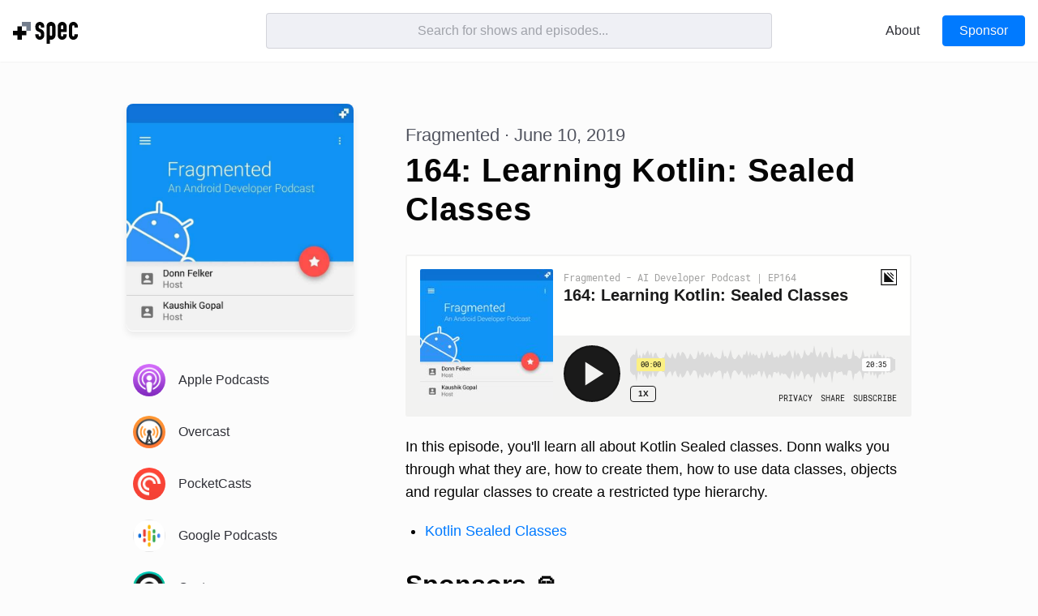

--- FILE ---
content_type: text/html; charset=utf-8
request_url: https://spec.fm/podcasts/fragmented/09e4b438
body_size: 12155
content:
<!DOCTYPE html><html lang="en"><head><meta charSet="utf-8"/><meta name="viewport" content="width=device-width"/><meta name="twitter:card" content="summary_large_image"/><meta name="twitter:site" content="@specfm"/><meta name="twitter:creator" content="@specfm"/><meta property="og:url" content="https://spec.fm"/><meta property="og:type" content="website"/><meta property="og:locale" content="en_US"/><meta property="og:site_name" content="Spec.fm"/><meta name="theme-color" content="#fefefe"/><link rel="apple-touch-icon" href="/static/meta/apple-touch-icon.png"/><link rel="mask-icon" href="/static/meta/safari-pinned-tab.svg" color="#050505"/><link rel="manifest" href="/static/meta/site.webmanifest"/><link rel="icon" href="data:image/svg+xml,&lt;svg xmlns=%22http://www.w3.org/2000/svg%22 viewBox=%220 0 100 100%22&gt;&lt;text y=%22.9em%22 font-size=%2290%22&gt;👩‍💻&lt;/text&gt;&lt;/svg&gt;"/><title>164: Learning Kotlin: Sealed Classes · Fragmented</title><meta name="robots" content="index,follow"/><meta name="description" content="In this episode, you&#x27;ll learn all about Kotlin Sealed classes. Donn walks you through what they are, how to create them, how to use data classes, objects and regular classes to create a restricted type hierarchy. 
"/><meta property="og:title" content="164: Learning Kotlin: Sealed Classes · Fragmented"/><meta property="og:description" content="In this episode, you&#x27;ll learn all about Kotlin Sealed classes. Donn walks you through what they are, how to create them, how to use data classes, objects and regular classes to create a restricted type hierarchy. 
"/><meta property="og:image" content="https://spec.fm/static/img/shows/fragmented.jpg"/><meta property="og:image:alt" content="Fragmented"/><meta property="apple-itunes-app" content="app-id=968779958"/><meta property="theme-color" content="#0090FB"/><meta name="next-head-count" content="23"/><style>html { 
--color-bg-primary: #fcfcfc;
--color-bg-primary-rgb: 254,254,254;
--color-bg-secondary: #ffffff;
--color-bg-inset: #eff0f5;
--color-border-primary: rgba(65,67,78,0.16);
--color-text-primary: #050505;
--color-text-secondary: #2f3037;
--color-text-tertiary: #525560;
--color-text-quaternary: #686B78;
--color-text-placeholder: rgba(82,85,96,0.5);
--color-text-on-primary: #fbfbfc;
--color-text-link: #007AFF;
--color-text-link-rgb: 0,122,255;
--color-accent-blue: #007AFF;
--color-accent-green: #34C759;
--color-accent-orange: #FF9500;
--color-accent-red: #FF3B30;
--color-accent-yellow: #FFCC00;
--color-accent-purple: #AF52DE;
--color-accent-pink: #FF2D55;
--color-social-facebook: #1877f2;
--color-social-twitter: #00ACED; }</style><noscript data-n-css=""></noscript><script defer="" nomodule="" src="/_next/static/chunks/polyfills-c67a75d1b6f99dc8.js"></script><script src="/_next/static/chunks/webpack-34b8342eeb1ee958.js" defer=""></script><script src="/_next/static/chunks/framework-53c95d2af7a4545f.js" defer=""></script><script src="/_next/static/chunks/main-3fb62bff1c72f905.js" defer=""></script><script src="/_next/static/chunks/pages/_app-d6d62589948af966.js" defer=""></script><script src="/_next/static/chunks/115-0eed59c38d353979.js" defer=""></script><script src="/_next/static/chunks/528-73aeaea37346a723.js" defer=""></script><script src="/_next/static/chunks/187-a02545e41102e1b8.js" defer=""></script><script src="/_next/static/chunks/pages/podcasts/%5Bslug%5D/%5BepisodeId%5D-125f0d48ae6c852d.js" defer=""></script><script src="/_next/static/tCQcLGKVaNnqdLqfmBj1s/_buildManifest.js" defer=""></script><script src="/_next/static/tCQcLGKVaNnqdLqfmBj1s/_ssgManifest.js" defer=""></script><style data-styled="" data-styled-version="5.3.5">*{border:0;box-sizing:inherit;-webkit-font-smoothing:antialiased;font-weight:inherit;margin:0;padding:0;-webkit-text-decoration:none;text-decoration:none;text-rendering:optimizeLegibility;-webkit-appearance:none;-moz-appearance:none;}/*!sc*/
html{display:-webkit-box;display:-webkit-flex;display:-ms-flexbox;display:flex;height:100%;width:100%;max-height:100%;max-width:100%;box-sizing:border-box;font-size:18px;line-height:1.4;background-color:var(--bg-primary);color:var(--text-primary);padding:0;margin:0;-webkit-font-smoothing:antialiased;font-family:-apple-system,BlinkMacSystemFont,'Segoe UI',Helvetica,Arial,sans-serif,'Apple Color Emoji','Segoe UI Emoji','Segoe UI Symbol';-webkit-text-size-adjust:none;}/*!sc*/
@media (max-width:968px){html{font-size:16px;}}/*!sc*/
body{margin:0;width:100%;height:100%;}/*!sc*/
#__next{height:100%;}/*!sc*/
a{color:currentColor;-webkit-text-decoration:none;text-decoration:none;background-color:transparent;}/*!sc*/
a:hover{cursor:pointer;}/*!sc*/
a:hover button{-webkit-text-decoration:none !important;text-decoration:none !important;}/*!sc*/
main a:visited{color:var(--accent-purple);}/*!sc*/
::-moz-selection{background:var(--text-primary)!important;color:var(--text-on-primary)!important;}/*!sc*/
::selection{background:var(--text-primary)!important;color:var(--text-on-primary)!important;}/*!sc*/
::-webkit-input-placeholder{color:var(--text-placeholder);}/*!sc*/
:-moz-placeholder{color:var(--text-placeholder);opacity:1;}/*!sc*/
::-moz-placeholder{color:var(--text-placeholder);opacity:1;}/*!sc*/
:-ms-input-placeholder{color:var(--text-placeholder);}/*!sc*/
hr{box-sizing:content-box;height:0;overflow:visible;}/*!sc*/
abbr[title]{border-bottom:none;-webkit-text-decoration:underline;text-decoration:underline;-webkit-text-decoration:underline dotted;text-decoration:underline dotted;}/*!sc*/
b,strong{font-weight:bolder;}/*!sc*/
code,kbd,samp{font-family:monospace,monospace;}/*!sc*/
small{font-size:80%;}/*!sc*/
sub,sup{font-size:75%;line-height:0;position:relative;vertical-align:baseline;}/*!sc*/
sub{bottom:-0.25em;}/*!sc*/
sup{top:-0.5em;}/*!sc*/
img{border-style:none;}/*!sc*/
button,input,optgroup,select,textarea{font-family:inherit;font-size:1rem;line-height:1.15;margin:0;}/*!sc*/
button,input{overflow:visible;}/*!sc*/
button,select{text-transform:none;}/*!sc*/
button,[type="button"],[type="reset"],[type="submit"]{-webkit-appearance:button;}/*!sc*/
button::-moz-focus-inner,[type="button"]::-moz-focus-inner,[type="reset"]::-moz-focus-inner,[type="submit"]::-moz-focus-inner{border-style:none;padding:0;}/*!sc*/
button:-moz-focusring,[type="button"]:-moz-focusring,[type="reset"]:-moz-focusring,[type="submit"]:-moz-focusring{outline:1px dotted ButtonText;}/*!sc*/
fieldset{padding:0.35em 0.75em 0.625em;}/*!sc*/
legend{box-sizing:border-box;color:inherit;display:table;max-width:100%;padding:0;white-space:normal;}/*!sc*/
progress{vertical-align:baseline;}/*!sc*/
textarea{overflow:auto;}/*!sc*/
[type="checkbox"],[type="radio"]{box-sizing:border-box;padding:0;}/*!sc*/
[type="number"]::-webkit-inner-spin-button,[type="number"]::-webkit-outer-spin-button{height:auto;}/*!sc*/
[type="search"]{-webkit-appearance:none;outline-offset:-2px;}/*!sc*/
[type="search"]::-webkit-search-decoration{-webkit-appearance:none;}/*!sc*/
::-webkit-file-upload-button{-webkit-appearance:button;font:inherit;}/*!sc*/
details{display:block;}/*!sc*/
summary{display:list-item;}/*!sc*/
template{display:none;}/*!sc*/
[hidden]{display:none;}/*!sc*/
audio{display:block;margin-top:16px;width:100%;}/*!sc*/
.ais-Breadcrumb-list,.ais-CurrentRefinements-list,.ais-HierarchicalMenu-list,.ais-Hits-list,.ais-InfiniteHits-list,.ais-InfiniteResults-list,.ais-Menu-list,.ais-NumericMenu-list,.ais-Pagination-list,.ais-RatingMenu-list,.ais-RefinementList-list,.ais-Results-list,.ais-ToggleRefinement-list{margin:0;padding:0;list-style:none;}/*!sc*/
.ais-ClearRefinements-button,.ais-CurrentRefinements-delete,.ais-CurrentRefinements-reset,.ais-HierarchicalMenu-showMore,.ais-InfiniteHits-loadMore,.ais-InfiniteResults-loadMore,.ais-Menu-showMore,.ais-RangeInput-submit,.ais-RefinementList-showMore,.ais-SearchBox-reset,.ais-SearchBox-submit{padding:0;overflow:visible;font:inherit;line-height:normal;color:inherit;background:none;border:0;cursor:pointer;-webkit-user-select:none;-moz-user-select:none;-ms-user-select:none;-webkit-user-select:none;-moz-user-select:none;-ms-user-select:none;user-select:none;}/*!sc*/
.ais-ClearRefinements-button::-moz-focus-inner,.ais-CurrentRefinements-delete::-moz-focus-inner,.ais-CurrentRefinements-reset::-moz-focus-inner,.ais-HierarchicalMenu-showMore::-moz-focus-inner,.ais-InfiniteHits-loadMore::-moz-focus-inner,.ais-InfiniteResults-loadMore::-moz-focus-inner,.ais-Menu-showMore::-moz-focus-inner,.ais-RangeInput-submit::-moz-focus-inner,.ais-RefinementList-showMore::-moz-focus-inner,.ais-SearchBox-reset::-moz-focus-inner,.ais-SearchBox-submit::-moz-focus-inner{padding:0;border:0;}/*!sc*/
.ais-ClearRefinements-button[disabled],.ais-CurrentRefinements-delete[disabled],.ais-CurrentRefinements-reset[disabled],.ais-HierarchicalMenu-showMore[disabled],.ais-InfiniteHits-loadMore[disabled],.ais-InfiniteResults-loadMore[disabled],.ais-Menu-showMore[disabled],.ais-RangeInput-submit[disabled],.ais-RefinementList-showMore[disabled],.ais-SearchBox-reset[disabled],.ais-SearchBox-submit[disabled]{cursor:default;}/*!sc*/
.ais-Breadcrumb-item,.ais-Breadcrumb-list,.ais-Pagination-list,.ais-PoweredBy,.ais-RangeInput-form,.ais-RatingMenu-link{display:-webkit-box;display:-ms-flexbox;display:-webkit-box;display:-webkit-flex;display:-ms-flexbox;display:flex;-webkit-box-align:center;-ms-flex-align:center;-webkit-align-items:center;-webkit-box-align:center;-ms-flex-align:center;align-items:center;}/*!sc*/
.ais-HierarchicalMenu-list .ais-HierarchicalMenu-list{margin-left:1em;}/*!sc*/
.ais-PoweredBy-logo{display:block;width:70px;height:auto;}/*!sc*/
.ais-RatingMenu-starIcon{display:block;width:20px;height:20px;}/*!sc*/
.ais-SearchBox-input::-ms-clear,.ais-SearchBox-input::-ms-reveal{display:none;width:0;height:0;}/*!sc*/
.ais-SearchBox-input::-webkit-search-cancel-button,.ais-SearchBox-input::-webkit-search-decoration,.ais-SearchBox-input::-webkit-search-results-button,.ais-SearchBox-input::-webkit-search-results-decoration{display:none;}/*!sc*/
.ais-RangeSlider .rheostat{overflow:visible;margin-top:40px;margin-bottom:40px;}/*!sc*/
.ais-RangeSlider .rheostat-background{height:6px;top:0;width:100%;}/*!sc*/
.ais-RangeSlider .rheostat-handle{margin-left:-12px;top:-7px;}/*!sc*/
.ais-RangeSlider .rheostat-background{position:relative;background-color:#fff;border:1px solid #aaa;}/*!sc*/
.ais-RangeSlider .rheostat-progress{position:absolute;top:1px;height:4px;background-color:#333;}/*!sc*/
.rheostat-handle{position:relative;z-index:1;width:20px;height:20px;background-color:#fff;border:1px solid #333;border-radius:50%;cursor:-webkit--webkit-grab;cursor:-moz--webkit-grab;cursor:-webkit-grab;cursor:-webkit-grab;cursor:-moz-grab;cursor:grab;}/*!sc*/
.rheostat-marker{margin-left:-1px;position:absolute;width:1px;height:5px;background-color:#aaa;}/*!sc*/
.rheostat-marker--large{height:9px;}/*!sc*/
.rheostat-value{padding-top:15px;}/*!sc*/
.rheostat-tooltip,.rheostat-value{margin-left:50%;position:absolute;text-align:center;-webkit-transform:translateX(-50%);-webkit-transform:translateX(-50%);-ms-transform:translateX(-50%);transform:translateX(-50%);}/*!sc*/
.rheostat-tooltip{top:-22px;}/*!sc*/
[class^=ais-]{font-size:1rem;box-sizing:border-box;}/*!sc*/
a[class^=ais-]{-webkit-text-decoration:none;text-decoration:none;}/*!sc*/
.ais-Breadcrumb,.ais-ClearRefinements,.ais-CurrentRefinements,.ais-HierarchicalMenu,.ais-Hits,.ais-HitsPerPage,.ais-InfiniteHits,.ais-InfiniteResults,.ais-Menu,.ais-MenuSelect,.ais-NumericMenu,.ais-NumericSelector,.ais-Pagination,.ais-Panel,.ais-PoweredBy,.ais-RangeInput,.ais-RangeSlider,.ais-RatingMenu,.ais-RefinementList,.ais-Results,.ais-ResultsPerPage,.ais-SearchBox,.ais-SortBy,.ais-Stats,.ais-ToggleRefinement{color:#3a4570;}/*!sc*/
.ais-Breadcrumb-item--selected,.ais-HierarchicalMenu-item--selected,.ais-Menu-item--selected{font-weight:700;}/*!sc*/
.ais-Breadcrumb-separator{margin:0 .3em;font-weight:400;}/*!sc*/
.ais-Breadcrumb-link,.ais-HierarchicalMenu-link,.ais-Menu-link,.ais-Pagination-link,.ais-RatingMenu-link{color:#0096db;-webkit-transition:color .2s ease-out;transition:color .2s ease-out;}/*!sc*/
.ais-Breadcrumb-link:focus,.ais-Breadcrumb-link:hover,.ais-HierarchicalMenu-link:focus,.ais-HierarchicalMenu-link:hover,.ais-Menu-link:focus,.ais-Menu-link:hover,.ais-Pagination-link:focus,.ais-Pagination-link:hover,.ais-RatingMenu-link:focus,.ais-RatingMenu-link:hover{color:#0073a8;}/*!sc*/
.ais-ClearRefinements-button,.ais-CurrentRefinements-reset,.ais-HierarchicalMenu-showMore,.ais-InfiniteHits-loadMore,.ais-InfiniteResults-loadMore,.ais-Menu-showMore,.ais-RefinementList-showMore{padding:.3rem .5rem;font-size:.8rem;color:#fff;background-color:#0096db;border-radius:5px;-webkit-transition:background-color .2s ease-out;transition:background-color .2s ease-out;outline:none;}/*!sc*/
.ais-ClearRefinements-button:focus,.ais-ClearRefinements-button:hover,.ais-CurrentRefinements-reset:focus,.ais-CurrentRefinements-reset:hover,.ais-HierarchicalMenu-showMore:focus,.ais-HierarchicalMenu-showMore:hover,.ais-InfiniteHits-loadMore:focus,.ais-InfiniteHits-loadMore:hover,.ais-InfiniteResults-loadMore:focus,.ais-InfiniteResults-loadMore:hover,.ais-Menu-showMore:focus,.ais-Menu-showMore:hover,.ais-RefinementList-showMore:focus,.ais-RefinementList-showMore:hover{background-color:#0073a8;}/*!sc*/
.ais-ClearRefinements-button--disabled,.ais-HierarchicalMenu-showMore--disabled,.ais-InfiniteHits-loadMore--disabled,.ais-InfiniteResults-loadMore--disabled,.ais-Menu-showMore--disabled,.ais-RefinementList-showMore--disabled{opacity:.6;cursor:not-allowed;}/*!sc*/
.ais-ClearRefinements-button--disabled:focus,.ais-ClearRefinements-button--disabled:hover,.ais-HierarchicalMenu-showMore--disabled:focus,.ais-HierarchicalMenu-showMore--disabled:hover,.ais-InfiniteHits-loadMore--disabled:focus,.ais-InfiniteHits-loadMore--disabled:hover,.ais-InfiniteResults-loadMore--disabled:focus,.ais-InfiniteResults-loadMore--disabled:hover,.ais-Menu-showMore--disabled:focus,.ais-Menu-showMore--disabled:hover,.ais-RefinementList-showMore--disabled:focus,.ais-RefinementList-showMore--disabled:hover{background-color:#0096db;}/*!sc*/
.ais-CurrentRefinements{margin-top:-.3rem;}/*!sc*/
.ais-CurrentRefinements,.ais-CurrentRefinements-list{display:-webkit-box;display:-ms-flexbox;display:-webkit-box;display:-webkit-flex;display:-ms-flexbox;display:flex;-ms-flex-wrap:wrap;-webkit-flex-wrap:wrap;-ms-flex-wrap:wrap;flex-wrap:wrap;}/*!sc*/
.ais-CurrentRefinements-item{margin-right:.3rem;margin-top:.3rem;padding:.3rem .5rem;display:-webkit-box;display:-ms-flexbox;display:-webkit-box;display:-webkit-flex;display:-ms-flexbox;display:flex;background-color:#495588;border-radius:5px;}/*!sc*/
.ais-CurrentRefinements-category{margin-left:.3em;display:-webkit-box;display:-ms-flexbox;display:-webkit-box;display:-webkit-flex;display:-ms-flexbox;display:flex;}/*!sc*/
.ais-CurrentRefinements-delete{margin-left:.3rem;}/*!sc*/
.ais-CurrentRefinements-categoryLabel,.ais-CurrentRefinements-delete,.ais-CurrentRefinements-label{white-space:nowrap;font-size:.8rem;color:#fff;}/*!sc*/
.ais-CurrentRefinements-reset{margin-top:.3rem;white-space:nowrap;}/*!sc*/
.ais-CurrentRefinements-reset+.ais-CurrentRefinements-list{margin-left:.3rem;}/*!sc*/
.ais-HierarchicalMenu-link,.ais-Menu-link{display:block;line-height:1.5;}/*!sc*/
.ais-HierarchicalMenu-list,.ais-Menu-list,.ais-NumericMenu-list,.ais-RatingMenu-list,.ais-RefinementList-list{font-weight:400;line-height:1.5;}/*!sc*/
.ais-HierarchicalMenu-link:after{margin-left:.3em;content:"";width:10px;height:10px;display:none;background-image:url("data:image/svg+xml;charset=utf-8,%3Csvg xmlns='http://www.w3.org/2000/svg' viewBox='0 0 24 24'%3E%3Cpath d='M7.33 24L4.5 21.171l9.339-9.175L4.5 2.829 7.33 0 19.5 11.996z' fill='%233A4570'/%3E%3C/svg%3E");background-size:100% 100%;}/*!sc*/
.ais-HierarchicalMenu-item--parent>.ais-HierarchicalMenu-link:after{display:inline-block;}/*!sc*/
.ais-HierarchicalMenu-item--selected>.ais-HierarchicalMenu-link:after{-webkit-transform:rotate(90deg);-webkit-transform:rotate(90deg);-ms-transform:rotate(90deg);transform:rotate(90deg);}/*!sc*/
.ais-CurrentRefinements-count,.ais-RatingMenu-count{font-size:.8rem;}/*!sc*/
.ais-CurrentRefinements-count:before,.ais-RatingMenu-count:before{content:"(";}/*!sc*/
.ais-CurrentRefinements-count:after,.ais-RatingMenu-count:after{content:")";}/*!sc*/
.ais-HierarchicalMenu-count,.ais-Menu-count,.ais-RefinementList-count,.ais-ToggleRefinement-count{padding:.1rem .4rem;font-size:.8rem;color:#3a4570;background-color:#dfe2ee;border-radius:8px;}/*!sc*/
.ais-HierarchicalMenu-showMore,.ais-Menu-showMore,.ais-RefinementList-showMore{margin-top:.5rem;}/*!sc*/
.ais-Highlight-highlighted,.ais-Snippet-highlighted{background-color:#ffc168;}/*!sc*/
.ais-Hits-list,.ais-InfiniteHits-list,.ais-InfiniteResults-list,.ais-Results-list{margin-top:-1rem;margin-left:-1rem;display:-webkit-box;display:-ms-flexbox;display:-webkit-box;display:-webkit-flex;display:-ms-flexbox;display:flex;-ms-flex-wrap:wrap;-webkit-flex-wrap:wrap;-ms-flex-wrap:wrap;flex-wrap:wrap;}/*!sc*/
.ais-Panel-body .ais-Hits-list,.ais-Panel-body .ais-InfiniteHits-list,.ais-Panel-body .ais-InfiniteResults-list,.ais-Panel-body .ais-Results-list{margin:.5rem 0 0 -1rem;}/*!sc*/
.ais-Hits-item,.ais-InfiniteHits-item,.ais-InfiniteResults-item,.ais-Results-item{margin-top:1rem;margin-left:1rem;padding:1rem;width:calc(25% - 1rem);border:1px solid #c4c8d8;box-shadow:0 2px 5px 0 #e3e5ec;}/*!sc*/
.ais-Panel-body .ais-Hits-item,.ais-Panel-body .ais-InfiniteHits-item,.ais-Panel-body .ais-InfiniteResults-item,.ais-Panel-body .ais-Results-item{margin:.5rem 0 .5rem 1rem;}/*!sc*/
.ais-InfiniteHits-loadMore,.ais-InfiniteResults-loadMore{margin-top:1rem;}/*!sc*/
.ais-HitsPerPage-select,.ais-MenuSelect-select,.ais-NumericSelector-select,.ais-ResultsPerPage-select,.ais-SortBy-select{-webkit-appearance:none;-moz-appearance:none;-webkit-appearance:none;-moz-appearance:none;appearance:none;padding:.3rem 2rem .3rem .3rem;background-color:#fff;background-image:url("data:image/svg+xml;charset=utf-8,%3Csvg xmlns='http://www.w3.org/2000/svg' viewBox='0 0 24 24'%3E%3Cpath d='M0 7.33L2.829 4.5l9.175 9.339L21.171 4.5 24 7.33 12.004 19.5z' fill='%233A4570'/%3E%3C/svg%3E");background-repeat:no-repeat;background-size:10px 10px;background-position:92% 50%;border:1px solid #c4c8d8;border-radius:5px;}/*!sc*/
.ais-Panel-header{margin-bottom:.5rem;padding-bottom:.5rem;font-size:.8rem;font-weight:700;text-transform:uppercase;border-bottom:1px solid #c4c8d8;}/*!sc*/
.ais-Panel-footer{margin-top:.5rem;font-size:.8rem;}/*!sc*/
.ais-RangeInput-input{padding:0 .2rem;width:5rem;height:1.5rem;line-height:1.5rem;}/*!sc*/
.ais-RangeInput-separator{margin:0 .3rem;}/*!sc*/
.ais-RangeInput-submit{margin-left:.3rem;-webkit-appearance:none;-moz-appearance:none;-webkit-appearance:none;-moz-appearance:none;appearance:none;padding:0 .5rem;height:1.5rem;line-height:1.5rem;font-size:.8rem;color:#fff;background-color:#0096db;border:none;border-radius:5px;-webkit-transition:.2s ease-out;transition:.2s ease-out;outline:none;}/*!sc*/
.ais-RangeInput-submit:focus,.ais-RangeInput-submit:hover{background-color:#0073a8;}/*!sc*/
.ais-RatingMenu-count{color:#3a4570;}/*!sc*/
.ais-Pagination-list{-webkit-box-pack:center;-ms-flex-pack:center;-webkit-box-pack:center;-webkit-justify-content:center;-ms-flex-pack:center;justify-content:center;}/*!sc*/
.ais-Pagination-item+.ais-Pagination-item{margin-left:.3rem;}/*!sc*/
.ais-Pagination-link{padding:.3rem .6rem;display:block;border:1px solid #c4c8d8;border-radius:5px;-webkit-transition:background-color .2s ease-out;transition:background-color .2s ease-out;}/*!sc*/
.ais-Pagination-link:focus,.ais-Pagination-link:hover{background-color:#e3e5ec;}/*!sc*/
.ais-Pagination-item--disabled .ais-Pagination-link{opacity:.6;cursor:not-allowed;color:#a5abc4;}/*!sc*/
.ais-Pagination-item--disabled .ais-Pagination-link:focus,.ais-Pagination-item--disabled .ais-Pagination-link:hover{color:#a5abc4;background-color:#fff;}/*!sc*/
.ais-Pagination-item--selected .ais-Pagination-link{color:#fff;background-color:#0096db;border-color:#0096db;}/*!sc*/
.ais-Pagination-item--selected .ais-Pagination-link:focus,.ais-Pagination-item--selected .ais-Pagination-link:hover{color:#fff;}/*!sc*/
.ais-PoweredBy-text,.ais-Stats-text,.rheostat-tooltip,.rheostat-value{font-size:.8rem;}/*!sc*/
.ais-PoweredBy-logo{margin-left:.3rem;}/*!sc*/
.ais-RangeSlider .rheostat-progress{background-color:#495588;}/*!sc*/
.ais-RangeSlider .rheostat-background{border-color:#878faf;box-sizing:border-box;}/*!sc*/
.ais-RangeSlider .rheostat-handle{border-color:#878faf;}/*!sc*/
.ais-RangeSlider .rheostat-marker{background-color:#878faf;}/*!sc*/
.ais-Panel-body .ais-RangeSlider{margin:2rem 0;}/*!sc*/
.ais-RatingMenu-item--disabled .ais-RatingMenu-count,.ais-RatingMenu-item--disabled .ais-RatingMenu-label{color:#c4c8d8;}/*!sc*/
.ais-RatingMenu-item--selected{font-weight:700;}/*!sc*/
.ais-RatingMenu-link{line-height:1.5;}/*!sc*/
.ais-RatingMenu-link>*+*{margin-left:.3rem;}/*!sc*/
.ais-RatingMenu-starIcon{position:relative;top:-1px;width:15px;fill:#ffc168;}/*!sc*/
.ais-RatingMenu-item--disabled .ais-RatingMenu-starIcon{fill:#c4c8d8;}/*!sc*/
.ais-HierarchicalMenu-searchBox>*,.ais-Menu-searchBox>*,.ais-RefinementList-searchBox>*{margin-bottom:.5rem;}/*!sc*/
.ais-SearchBox-form{display:block;position:relative;}/*!sc*/
.ais-SearchBox-input{-webkit-appearance:none;-moz-appearance:none;-webkit-appearance:none;-moz-appearance:none;appearance:none;padding:.3rem 1.7rem;width:100%;position:relative;background-color:#fff;border:1px solid #c4c8d8;border-radius:5px;}/*!sc*/
.ais-SearchBox-input::-webkit-input-placeholder{color:#a5aed1;}/*!sc*/
.ais-SearchBox-input::-moz-placeholder{color:#a5aed1;}/*!sc*/
.ais-SearchBox-input:-ms-input-placeholder{color:#a5aed1;}/*!sc*/
.ais-SearchBox-input:-moz-placeholder{color:#a5aed1;}/*!sc*/
.ais-SearchBox-loadingIndicator,.ais-SearchBox-reset,.ais-SearchBox-submit{-webkit-appearance:none;-moz-appearance:none;-webkit-appearance:none;-moz-appearance:none;appearance:none;position:absolute;z-index:1;width:20px;height:20px;top:50%;right:.3rem;-webkit-transform:translateY(-50%);-webkit-transform:translateY(-50%);-ms-transform:translateY(-50%);transform:translateY(-50%);}/*!sc*/
.ais-SearchBox-submit{left:.3rem;}/*!sc*/
.ais-SearchBox-reset{right:.3rem;}/*!sc*/
.ais-SearchBox-loadingIcon,.ais-SearchBox-resetIcon,.ais-SearchBox-submitIcon{position:absolute;top:50%;left:50%;-webkit-transform:translateX(-50%) translateY(-50%);-webkit-transform:translateX(-50%) translateY(-50%);-ms-transform:translateX(-50%) translateY(-50%);transform:translateX(-50%) translateY(-50%);}/*!sc*/
.ais-SearchBox-resetIcon path,.ais-SearchBox-submitIcon path{fill:#495588;}/*!sc*/
.ais-SearchBox-submitIcon{width:14px;height:14px;}/*!sc*/
.ais-SearchBox-resetIcon{width:12px;height:12px;}/*!sc*/
.ais-SearchBox-loadingIcon{width:16px;height:16px;}/*!sc*/
.ais-InstantSearch__root{width:100%;position:relative;}/*!sc*/
.ais-InstantSearch__root input{border-radius:4px;}/*!sc*/
.ais-Hits{position:absolute;top:48px;left:50%;width:50%;height:100%;-webkit-transform:translateX(-50%);-ms-transform:translateX(-50%);transform:translateX(-50%);width:100%;background:var(--bg-secondary);box-shadow:0 4px 12px rgba(0,0,0,0.1);-webkit-transition:all 0.2s ease-in-out;transition:all 0.2s ease-in-out;border-radius:4px;z-index:999;display:-webkit-box;display:-webkit-flex;display:-ms-flexbox;display:flex;-webkit-flex-direction:column;-ms-flex-direction:column;flex-direction:column;-webkit-flex:none;-ms-flex:none;flex:none;height:auto;max-height:400px;overflow-y:scroll;max-width:100%;}/*!sc*/
@media (max-width:968px){.ais-Hits{-webkit-overflow-scrolling:touch;top:54px;}}/*!sc*/
.ais-Hits-list{display:-webkit-box;display:-webkit-flex;display:-ms-flexbox;display:flex;-webkit-flex-direction:column;-ms-flex-direction:column;flex-direction:column;-webkit-flex-wrap:nowrap;-ms-flex-wrap:nowrap;flex-wrap:nowrap;margin:0;height:auto;}/*!sc*/
.ais-Hits-item{display:-webkit-box;display:-webkit-flex;display:-ms-flexbox;display:flex;-webkit-flex:1 0 auto;-ms-flex:1 0 auto;flex:1 0 auto;width:100%;padding:0;margin:0;border:0!important;box-shadow:none;cursor:pointer;}/*!sc*/
.ais-Hits-item a{width:100%;}/*!sc*/
.ais-Hits-item > div{padding:0!important;margin:0!important;border:0!important;}/*!sc*/
.ais-Hits-item:last-of-type section{border-bottom:0;}/*!sc*/
data-styled.g1[id="sc-global-ilQWMd1"]{content:"sc-global-ilQWMd1,"}/*!sc*/
.gHnQil{display:grid;grid-template-columns:1fr 2fr 1fr;grid-template-areas:'logo search actions';padding:16px;position:fixed;top:0;left:0;right:0;background:var(--bg-secondary);z-index:3;box-shadow:0 1px 2px rgba(0,0,0,0.04);-webkit-transition:all 0.2s ease-in-out;transition:all 0.2s ease-in-out;}/*!sc*/
@media (max-width:968px){.gHnQil{padding:8px 16px;grid-template-columns:1fr 1fr;grid-template-rows:1fr 1fr;grid-template-areas:'logo actions' 'search search';}}/*!sc*/
data-styled.g25[id="style__Container-sc-1nnmewg-0"]{content:"gHnQil,"}/*!sc*/
.UEJfx{grid-area:logo;display:-webkit-box;display:-webkit-flex;display:-ms-flexbox;display:flex;-webkit-align-items:center;-webkit-box-align:center;-ms-flex-align:center;align-items:center;margin-top:4px;}/*!sc*/
@media (max-width:768px){.UEJfx{width:60px;height:24px;}}/*!sc*/
data-styled.g26[id="style__LogoContainer-sc-1nnmewg-1"]{content:"UEJfx,"}/*!sc*/
.czWHEn{display:-webkit-box;display:-webkit-flex;display:-ms-flexbox;display:flex;-webkit-box-pack:end;-webkit-justify-content:flex-end;-ms-flex-pack:end;justify-content:flex-end;grid-area:actions;-webkit-align-items:center;-webkit-box-align:center;-ms-flex-align:center;align-items:center;}/*!sc*/
@media (max-width:968px){}/*!sc*/
data-styled.g27[id="style__ButtonRowContainer-sc-1nnmewg-2"]{content:"czWHEn,"}/*!sc*/
.jnNQiw{-webkit-appearance:none;display:-webkit-box;display:-webkit-flex;display:-ms-flexbox;display:flex;-webkit-flex:none;-ms-flex:none;flex:none;-webkit-align-self:center;-ms-flex-item-align:center;align-self:center;-webkit-align-items:center;-webkit-box-align:center;-ms-flex-align:center;align-items:center;-webkit-box-pack:center;-webkit-justify-content:center;-ms-flex-pack:center;justify-content:center;border-radius:4px;font-size:16px;font-weight:500;white-space:nowrap;word-break:keep-all;-webkit-transition:all 0.2s ease-in-out;transition:all 0.2s ease-in-out;cursor:pointer;line-height:1;position:relative;text-align:center;padding:10px 20px;opacity:1;box-shadow:0 1px 2px rgba(0,0,0,0.04);border:1px solid var(--text-link);color:var(--bg-primary);background-color:var(--text-link);text-shadow:0 1px 1px rgba(0,0,0,0.08);}/*!sc*/
.jnNQiw:disabled{cursor:not-allowed;}/*!sc*/
.jnNQiw:hover{-webkit-transition:all 0.2s ease-in-out;transition:all 0.2s ease-in-out;box-shadow:0 2px 4px rgba(0,0,0,0.08);}/*!sc*/
.jnNQiw:focus{box-shadow:0 0 0 2px var(--text-link);}/*!sc*/
.jnNQiw:hover{color:var(--bg-primary);box-shadow:0 2px 4px rgba(0,0,0,0.08);}/*!sc*/
.jnNQiw:active{border:1px solid var(--text-link);}/*!sc*/
data-styled.g29[id="style__PrimaryButton-sc-1cl4n88-1"]{content:"jnNQiw,"}/*!sc*/
.bmtBnc{-webkit-appearance:none;display:-webkit-box;display:-webkit-flex;display:-ms-flexbox;display:flex;-webkit-flex:none;-ms-flex:none;flex:none;-webkit-align-self:center;-ms-flex-item-align:center;align-self:center;-webkit-align-items:center;-webkit-box-align:center;-ms-flex-align:center;align-items:center;-webkit-box-pack:center;-webkit-justify-content:center;-ms-flex-pack:center;justify-content:center;border-radius:4px;font-size:16px;font-weight:500;white-space:nowrap;word-break:keep-all;-webkit-transition:all 0.2s ease-in-out;transition:all 0.2s ease-in-out;cursor:pointer;line-height:1;position:relative;text-align:center;padding:10px 20px;opacity:1;box-shadow:0 1px 2px rgba(0,0,0,0.04);border:none;color:var(--text-secondary);box-shadow:none;background-color:transparent;background-image:none;}/*!sc*/
.bmtBnc:disabled{cursor:not-allowed;}/*!sc*/
.bmtBnc:hover{-webkit-transition:all 0.2s ease-in-out;transition:all 0.2s ease-in-out;box-shadow:0 2px 4px rgba(0,0,0,0.08);}/*!sc*/
.bmtBnc:focus{box-shadow:0 0 0 2px var(--text-link);}/*!sc*/
.bmtBnc:hover{background:var(--bg-inset);color:var(--text-primary);box-shadow:none;}/*!sc*/
data-styled.g30[id="style__GhostButton-sc-1cl4n88-2"]{content:"bmtBnc,"}/*!sc*/
.iLhFJC{display:-webkit-box;display:-webkit-flex;display:-ms-flexbox;display:flex;-webkit-flex:1 0 auto;-ms-flex:1 0 auto;flex:1 0 auto;-webkit-align-items:center;-webkit-box-align:center;-ms-flex-align:center;align-items:center;-webkit-box-pack:center;-webkit-justify-content:center;-ms-flex-pack:center;justify-content:center;position:relative;grid-area:search;}/*!sc*/
@media (max-width:968px){.iLhFJC{padding-top:8px;}}/*!sc*/
data-styled.g34[id="style__Container-sc-1abzr5j-0"]{content:"iLhFJC,"}/*!sc*/
.eBoOcZ{border-radius:4px !important;border:1px solid var(--border-primary);background:var(--bg-inset);color:var(--text-secondary);padding:12px 16px;width:100%;box-shadow:none;-webkit-transition:box-shadow 0.3s ease-in-out,background 0.3s ease-in-out,-webkit-transform 0.3s ease-in-out;-webkit-transition:box-shadow 0.3s ease-in-out,background 0.3s ease-in-out,transform 0.3s ease-in-out;transition:box-shadow 0.3s ease-in-out,background 0.3s ease-in-out,transform 0.3s ease-in-out;font-size:16px;-webkit-appearance:none;-moz-appearance:none;}/*!sc*/
.eBoOcZ::-webkit-input-placeholder{text-align:center;}/*!sc*/
.eBoOcZ::-webkit-input-placeholder{text-align:center;}/*!sc*/
.eBoOcZ:-moz-placeholder{text-align:center;}/*!sc*/
.eBoOcZ::-moz-placeholder{text-align:center;}/*!sc*/
.eBoOcZ:-ms-input-placeholder{text-align:center;}/*!sc*/
.eBoOcZ:hover{box-shadow:none;-webkit-transition:box-shadow 0.3s ease-in-out,background 0.3s ease-in-out,-webkit-transform 0.3s ease-in-out;-webkit-transition:box-shadow 0.3s ease-in-out,background 0.3s ease-in-out,transform 0.3s ease-in-out;transition:box-shadow 0.3s ease-in-out,background 0.3s ease-in-out,transform 0.3s ease-in-out;-webkit-appearance:none;-moz-appearance:none;}/*!sc*/
.eBoOcZ:focus{background:var(--bg-secondary);border-radius:4px !important;box-shadow:none;-webkit-transition:box-shadow 0.3s ease-in-out,background 0.3s ease-in-out,-webkit-transform 0.3s ease-in-out;-webkit-transition:box-shadow 0.3s ease-in-out,background 0.3s ease-in-out,transform 0.3s ease-in-out;transition:box-shadow 0.3s ease-in-out,background 0.3s ease-in-out,transform 0.3s ease-in-out;-webkit-appearance:none;-moz-appearance:none;}/*!sc*/
.eBoOcZ:active{border-radius:4px !important;}/*!sc*/
data-styled.g35[id="style__SearchInput-sc-1abzr5j-1"]{content:"eBoOcZ,"}/*!sc*/
.eFEFTg{display:-webkit-box;display:-webkit-flex;display:-ms-flexbox;display:flex;-webkit-flex-direction:column;-ms-flex-direction:column;flex-direction:column;margin-top:128px;padding:0 16px;}/*!sc*/
data-styled.g42[id="style__Container-sc-aad8z6-0"]{content:"eFEFTg,"}/*!sc*/
.ktlbSd{font-size:14px;color:var(--text-tertiary);max-width:320px;display:-webkit-box;display:-webkit-flex;display:-ms-flexbox;display:flex;-webkit-flex:1 0 auto;-ms-flex:1 0 auto;flex:1 0 auto;-webkit-align-items:flex-start;-webkit-box-align:flex-start;-ms-flex-align:flex-start;align-items:flex-start;padding-bottom:16px;}/*!sc*/
data-styled.g43[id="style__Description-sc-aad8z6-1"]{content:"ktlbSd,"}/*!sc*/
.bTvxYz{display:-webkit-box;display:-webkit-flex;display:-ms-flexbox;display:flex;-webkit-flex-direction:column;-ms-flex-direction:column;flex-direction:column;-webkit-box-pack:start;-webkit-justify-content:flex-start;-ms-flex-pack:start;justify-content:flex-start;height:100%;max-width:100%;}/*!sc*/
data-styled.g45[id="style__Container-sc-17oamoe-0"]{content:"bTvxYz,"}/*!sc*/
.kUpomf{display:-webkit-box;display:-webkit-flex;display:-ms-flexbox;display:flex;-webkit-flex-direction:column;-ms-flex-direction:column;flex-direction:column;-webkit-align-items:center;-webkit-box-align:center;-ms-flex-align:center;align-items:center;-webkit-box-pack:start;-webkit-justify-content:flex-start;-ms-flex-pack:start;justify-content:flex-start;-webkit-flex:1 0 auto;-ms-flex:1 0 auto;flex:1 0 auto;padding-top:64px;padding-left:32px;padding-right:32px;position:relative;}/*!sc*/
@media (max-width:968px){.kUpomf{-webkit-align-items:flex-start;-webkit-box-align:flex-start;-ms-flex-align:flex-start;align-items:flex-start;max-width:100%;padding-left:16px;padding-right:16px;padding-top:96px;}}/*!sc*/
data-styled.g46[id="style__InnerContainer-sc-17oamoe-1"]{content:"kUpomf,"}/*!sc*/
.cdkvjm{display:grid;grid-gap:16px;grid-template-columns:repeat(,1fr);grid-template-rows:auto;margin:32px 0;width:100%;max-width:1128px;}/*!sc*/
@media (max-width:968px){.cdkvjm{grid-template-columns:repeat( 1,1fr );}}/*!sc*/
@media (max-width:768px){.cdkvjm{grid-template-columns:1fr;}}/*!sc*/
data-styled.g52[id="style__Grid-sc-n6cxau-0"]{content:"cdkvjm,"}/*!sc*/
.cAmHBG{position:relative;background:var(--bg-secondary);border-radius:8px;box-shadow:0 4px 8px rgba(0,0,0,0.08);-webkit-transition:all 0.2s ease-in-out;transition:all 0.2s ease-in-out;}/*!sc*/
.cAmHBG:hover{box-shadow:0 8px 24px rgba(0,0,0,0.1);-webkit-transform:translateY(-3px);-ms-transform:translateY(-3px);transform:translateY(-3px);-webkit-transition:all 0.2s ease-in-out;transition:all 0.2s ease-in-out;}/*!sc*/
.cAmHBG:active{box-shadow:0 6px 20px rgba(0,0,0,0.09);-webkit-transform:translateY(-2px);-ms-transform:translateY(-2px);transform:translateY(-2px);-webkit-transition:all 0.2s ease-in-out;transition:all 0.2s ease-in-out;}/*!sc*/
data-styled.g53[id="style__StyledCard-sc-1tbfcvb-0"]{content:"cAmHBG,"}/*!sc*/
.isLiHd{display:-webkit-box;display:-webkit-flex;display:-ms-flexbox;display:flex;-webkit-align-items:center;-webkit-box-align:center;-ms-flex-align:center;align-items:center;padding:16px;}/*!sc*/
data-styled.g54[id="style__Container-sc-kwrqkw-0"]{content:"isLiHd,"}/*!sc*/
.eOVqg{width:44px;height:44px;border-radius:22px;}/*!sc*/
data-styled.g55[id="style__Avatar-sc-kwrqkw-1"]{content:"eOVqg,"}/*!sc*/
.ibEcvo{display:-webkit-box;display:-webkit-flex;display:-ms-flexbox;display:flex;-webkit-flex-direction:column;-ms-flex-direction:column;flex-direction:column;-webkit-box-pack:center;-webkit-justify-content:center;-ms-flex-pack:center;justify-content:center;margin-left:16px;}/*!sc*/
data-styled.g56[id="style__Meta-sc-kwrqkw-2"]{content:"ibEcvo,"}/*!sc*/
.hExht{font-size:18px;font-weight:500;color:var(--text-primary);line-height:1.3;}/*!sc*/
data-styled.g57[id="style__Name-sc-kwrqkw-3"]{content:"hExht,"}/*!sc*/
.tERnR{font-size:16px;font-weight:400;color:var(--text-tertiary);}/*!sc*/
data-styled.g58[id="style__Username-sc-kwrqkw-4"]{content:"tERnR,"}/*!sc*/
.ljXxbs{display:grid;grid-template-columns:1fr;grid-template-rows:auto;grid-gap:8px;-webkit-align-items:center;-webkit-box-align:center;-ms-flex-align:center;align-items:center;margin-top:32px;width:100%;}/*!sc*/
data-styled.g59[id="style__Grid-sc-1buad9p-0"]{content:"ljXxbs,"}/*!sc*/
.gMotXy{display:grid;grid-template-columns:40px 1fr 40px;grid-template-rows:auto;grid-gap:16px;padding:8px;border-radius:8px;-webkit-transition:all 0.1s ease-in-out;transition:all 0.1s ease-in-out;}/*!sc*/
.gMotXy:hover{-webkit-transition:all 0.1s ease-in-out;transition:all 0.1s ease-in-out;background:var(--bg-inset);}/*!sc*/
.gMotXy:active{background:var(--bg-inset);-webkit-transform:translateY(1px);-ms-transform:translateY(1px);transform:translateY(1px);-webkit-transition:all 0.1s ease-in-out;transition:all 0.1s ease-in-out;}/*!sc*/
data-styled.g60[id="style__Option-sc-1buad9p-1"]{content:"gMotXy,"}/*!sc*/
.hOZHMz{width:40px;height:40px;border-radius:20px;background-color:var(--bg-primary);}/*!sc*/
data-styled.g61[id="style__Avatar-sc-1buad9p-2"]{content:"hOZHMz,"}/*!sc*/
.dnZQJs{font-size:16px;font-weight:500;color:var(--text-secondary);-webkit-align-items:center;-webkit-box-align:center;-ms-flex-align:center;align-items:center;display:-webkit-box;display:-webkit-flex;display:-ms-flexbox;display:flex;}/*!sc*/
data-styled.g62[id="style__Label-sc-1buad9p-3"]{content:"dnZQJs,"}/*!sc*/
.fabtME{border-radius:8px;width:100%;height:100%;margin-bottom:-6px;position:relative;z-index:2;}/*!sc*/
data-styled.g64[id="style__Art-sc-fyekwb-0"]{content:"fabtME,"}/*!sc*/
.ikWTgM{margin-top:64px;display:grid;grid-template-columns:280px minmax(min-content,max-content);grid-gap:64px;grid-template-rows:auto;grid-template-areas:'sidebar content';max-width:968px;}/*!sc*/
@media (max-width:968px){.ikWTgM{grid-template-columns:1fr;grid-template-areas:'content' 'sidebar';margin-top:32px;}}/*!sc*/
data-styled.g65[id="style__Grid-sc-1v2co4b-0"]{content:"ikWTgM,"}/*!sc*/
.kRYnWX{grid-area:sidebar;}/*!sc*/
data-styled.g66[id="style__Sidebar-sc-1v2co4b-1"]{content:"kRYnWX,"}/*!sc*/
.iCPONA{grid-area:content;}/*!sc*/
.iCPONA audio{margin-bottom:32px;}/*!sc*/
data-styled.g67[id="style__Content-sc-1v2co4b-2"]{content:"iCPONA,"}/*!sc*/
.iFmkQs{font-size:40px;font-weight:700;color:var(--text-primary);-webkit-letter-spacing:0.8px;-moz-letter-spacing:0.8px;-ms-letter-spacing:0.8px;letter-spacing:0.8px;line-height:1.2;margin-bottom:32px;}/*!sc*/
@media (max-width:968px){.iFmkQs{font-size:32px;line-height:1.1;}}/*!sc*/
data-styled.g68[id="style__Title-sc-1v2co4b-3"]{content:"iFmkQs,"}/*!sc*/
.fIiuLh{font-size:22px;font-weight:400;color:var(--text-tertiary);line-height:1.4;margin-bottom:4px;margin-top:24px;}/*!sc*/
@media (max-width:968px){.fIiuLh{font-size:18px;margin-bottom:16px;}}/*!sc*/
.fIiuLh a:hover{color:var(--text-primary);}/*!sc*/
data-styled.g69[id="style__Description-sc-1v2co4b-4"]{content:"fIiuLh,"}/*!sc*/
.gDoPsO{position:relative;height:1px;border-bottom:1px solid var(--border-primary);width:100%;margin-top:48px;}/*!sc*/
data-styled.g70[id="style__Divider-sc-1v2co4b-5"]{content:"gDoPsO,"}/*!sc*/
.dTNfZd{position:relative;top:-13px;background:var(--bg-primary);padding:2px 16px 2px 0;font-size:16px;font-weight:500;color:var(--text-secondary);}/*!sc*/
data-styled.g71[id="style__Label-sc-1v2co4b-6"]{content:"dTNfZd,"}/*!sc*/
.lmRaIF{max-width:100%;word-break:break-word;}/*!sc*/
.lmRaIF h1{font-size:40px;font-weight:700;color:var(--text-primary);margin-top:28px;}/*!sc*/
.lmRaIF h2{font-size:32px;font-weight:700;color:var(--text-primary);margin-top:26px;}/*!sc*/
.lmRaIF h3{font-size:24px;font-weight:600;color:var(--text-primary);margin-top:24px;}/*!sc*/
.lmRaIF h4{font-size:20px;font-weight:600;color:var(--text-primary);margin-top:16px;}/*!sc*/
.lmRaIF h5{font-size:18px;font-weight:600;color:var(--text-primary);margin-top:16px;}/*!sc*/
.lmRaIF h6{font-size:16px;font-weight:500;color:var(--text-primary);margin-top:16px;text-transform:uppercase;}/*!sc*/
.lmRaIF p{font-size:18px;font-weight:400;line-height:1.6;color:var(--text-primary);margin-top:16px;}/*!sc*/
.lmRaIF a{color:var(--text-link);font-weight:500;}/*!sc*/
.lmRaIF a:hover{-webkit-text-decoration:underline;text-decoration:underline;}/*!sc*/
.lmRaIF a:hover button{-webkit-text-decoration:none !important;text-decoration:none !important;}/*!sc*/
.lmRaIF ul,.lmRaIF ol{margin-left:24px;margin-top:12px;margin-bottom:16px;font-size:18px;font-weight:400;line-height:1.5;color:var(--text-primary);margin-top:16px;}/*!sc*/
.lmRaIF li{line-height:1.6;padding:4px 0;}/*!sc*/
.lmRaIF strong{font-weight:600;}/*!sc*/
data-styled.g74[id="style__Notes-sc-1163v4f-0"]{content:"lmRaIF,"}/*!sc*/
</style></head><body><script>(function setColorsByTheme() {
  const colors = {"bg-primary":{"light":"#fcfcfc","dark":"#050505"},"bg-primary-rgb":{"light":"254,254,254","dark":"5,5,5"},"bg-secondary":{"light":"#ffffff","dark":"#151617"},"bg-inset":{"light":"#eff0f5","dark":"#151617"},"border-primary":{"light":"rgba(65,67,78,0.16)","dark":"rgba(255,255,255,0.12)"},"text-primary":{"light":"#050505","dark":"#fbfbfc"},"text-secondary":{"light":"#2f3037","dark":"#DEDFE5"},"text-tertiary":{"light":"#525560","dark":"#a9abb6"},"text-quaternary":{"light":"#686B78","dark":"#9094A6"},"text-placeholder":{"light":"rgba(82,85,96,0.5)","dark":"rgba(145,148,161,0.5)"},"text-on-primary":{"light":"#fbfbfc","dark":"#050505"},"text-link":{"light":"#007AFF","dark":"#FF9500"},"text-link-rgb":{"light":"0,122,255","dark":"255,149,0"},"accent-blue":{"light":"#007AFF","dark":"#0A84FF"},"accent-green":{"light":"#34C759","dark":"#32D74B"},"accent-orange":{"light":"#FF9500","dark":"#FF9F0A"},"accent-red":{"light":"#FF3B30","dark":"#FF453A"},"accent-yellow":{"light":"#FFCC00","dark":"#FFD60A"},"accent-purple":{"light":"#AF52DE","dark":"#BF5AF2"},"accent-pink":{"light":"#FF2D55","dark":"#FF375F"},"social-facebook":{"light":"#1877f2","dark":"#1877f2"},"social-twitter":{"light":"#00ACED","dark":"#00ACED"}};
  const mql = window.matchMedia('(prefers-color-scheme: dark)');
  const prefersDarkFromMQ = mql.matches;
  const colorMode = prefersDarkFromMQ ? 'dark' : 'light';
  const root = document.documentElement;
  Object.entries(colors).forEach(([name, colorByTheme]) => {
    const cssVarName = `--${name}`;
    root.style.setProperty(cssVarName, colorByTheme[colorMode]);
  });
})()</script><div id="__next" data-reactroot=""><div class="style__Container-sc-17oamoe-0 bTvxYz"><div class="style__Container-sc-1nnmewg-0 gHnQil"><a style="display:flex;align-items:center" href="/"><div class="style__LogoContainer-sc-1nnmewg-1 UEJfx"><svg width="80" height="27" viewBox="0 0 80 27" fill="none" xmlns="http://www.w3.org/2000/svg"><g clip-path="url(#clip0)"><path d="M34.4828 6.89655V5.51724C34.4828 4.75547 33.8652 4.13793 33.1035 4.13793C32.3417 4.13793 31.7241 4.75547 31.7241 5.51724C31.7241 5.51724 31.7241 6.01307 31.7241 6.55172C31.7241 9.65517 38.6207 7.93103 38.6207 15.1724C38.6207 15.9804 38.6207 16.5517 38.6207 16.5517C38.6207 19.5988 36.1505 22.069 33.1035 22.069C30.0564 22.069 27.5862 19.5988 27.5862 16.5517V15.1724H31.7241V16.5517C31.7241 17.3134 32.3417 17.931 33.1035 17.931C33.8652 17.931 34.4828 17.3134 34.4828 16.5517C34.4828 16.5517 34.4828 15.9804 34.4828 15.1724C34.4828 11.2069 27.5862 13.4483 27.5862 6.55172C27.5862 6.01307 27.5862 5.51724 27.5862 5.51724C27.5862 2.47016 30.0564 0 33.1035 0C36.1505 0 38.6207 2.47016 38.6207 5.51724V6.89655H34.4828Z" fill="var(--text-primary)"></path><path fill-rule="evenodd" clip-rule="evenodd" d="M52.4138 16.5517V5.51724C52.4138 2.47016 49.9436 0 46.8966 0C43.8495 0 41.3793 2.47016 41.3793 5.51724V16.5517V26.8966H45.5173V21.8952C45.9581 22.0086 46.4204 22.069 46.8966 22.069C49.9436 22.069 52.4138 19.5988 52.4138 16.5517ZM48.2759 6.2069V15.8621C48.2759 16.6238 47.6583 17.2414 46.8966 17.2414C46.1348 17.2414 45.5173 16.6238 45.5173 15.8621V6.2069C45.5173 5.44512 46.1348 4.82759 46.8966 4.82759C47.6583 4.82759 48.2759 5.44512 48.2759 6.2069Z" fill="var(--text-primary)"></path><path fill-rule="evenodd" clip-rule="evenodd" d="M60.6897 17.931C61.4514 17.931 62.069 17.3134 62.069 16.5517V15.1724H66.2069V16.5517C66.2069 19.5988 63.7367 22.069 60.6897 22.069C57.6426 22.069 55.1724 19.5988 55.1724 16.5517V5.51724C55.1724 2.47016 57.6426 0 60.6897 0C63.7367 0 66.2069 2.47016 66.2069 5.51724V8.96552V12.4138H62.069H59.3104V15.1724V16.5517C59.3104 17.3134 59.9279 17.931 60.6897 17.931ZM59.3104 5.51724C59.3104 4.75547 59.9279 4.13793 60.6897 4.13793C61.4514 4.13793 62.069 4.75547 62.069 5.51724V8.96552H59.3104V5.51724Z" fill="var(--text-primary)"></path><path d="M74.4828 4.13793C73.721 4.13793 73.1034 4.75547 73.1034 5.51724V16.5517C73.1034 17.3134 73.721 17.931 74.4828 17.931C75.2445 17.931 75.8621 17.3134 75.8621 16.5517V15.1724H80V16.5517C80 19.5988 77.5298 22.069 74.4828 22.069C71.4357 22.069 68.9655 19.5988 68.9655 16.5517V5.51724C68.9655 2.47016 71.4357 0 74.4828 0C77.5298 0 80 2.47016 80 5.51724V6.89655H75.8621V5.51724C75.8621 4.75547 75.2445 4.13793 74.4828 4.13793Z" fill="var(--text-primary)"></path><path d="M11.0345 5.51724H5.51724V11.0345H0V16.5517H5.51724V22.069H11.0345V16.5517H16.5517V11.0345H11.0345V5.51724Z" fill="var(--text-primary)"></path><path d="M22.069 0H16.5517H11.0345V5.51724H16.5517V11.0345H22.069V5.51724V0Z" fill="#747E8D"></path></g><defs><clipPath id="clip0"><rect width="80" height="26.8966" fill="white"></rect></clipPath></defs></svg></div></a><div class="style__Container-sc-1abzr5j-0 iLhFJC"><div style="width:100%"><input type="search" value="" placeholder="Search for shows and episodes..." aria-label="Search" class="style__SearchInput-sc-1abzr5j-1 eBoOcZ"/></div></div><div class="style__ButtonRowContainer-sc-1nnmewg-2 czWHEn"><a href="/about"><button class="style__GhostButton-sc-1cl4n88-2 bmtBnc">About</button></a><a style="margin-left:8px" href="/sponsors"><button class="style__PrimaryButton-sc-1cl4n88-1 jnNQiw">Sponsor</button></a></div></div><div class="style__InnerContainer-sc-17oamoe-1 kUpomf"><div data-cy="episode-view" class="style__Grid-sc-1v2co4b-0 ikWTgM"><div class="style__Sidebar-sc-1v2co4b-1 kRYnWX"><a href="/podcasts/fragmented"><div class="style__StyledCard-sc-1tbfcvb-0 cAmHBG"><img src="/static/img/shows/fragmented.jpg" alt="Fragmented" class="style__Art-sc-fyekwb-0 fabtME"/></div></a><div class="style__Grid-sc-1buad9p-0 ljXxbs"><a href="https://geo.itunes.apple.com/ca/podcast/feed/id968779958" target="_blank" rel="noopener noreferrer" data-cy="subscription-apple-podcasts"><div class="style__Option-sc-1buad9p-1 gMotXy"><img src="/static/img/subscription_icons/podcasts.png" alt="Apple Podcasts" class="style__Avatar-sc-1buad9p-2 hOZHMz"/><p class="style__Label-sc-1buad9p-3 dnZQJs">Apple Podcasts</p><span class="style__Arrow-sc-1buad9p-4 epfPUZ"></span></div></a><a href="https://overcast.fm/itunes968779958" target="_blank" rel="noopener noreferrer" data-cy="subscription-overcast"><div class="style__Option-sc-1buad9p-1 gMotXy"><img src="/static/img/subscription_icons/overcast.png" alt="Overcast" class="style__Avatar-sc-1buad9p-2 hOZHMz"/><p class="style__Label-sc-1buad9p-3 dnZQJs">Overcast</p><span class="style__Arrow-sc-1buad9p-4 epfPUZ"></span></div></a><a href="http://pca.st/itunes/968779958" target="_blank" rel="noopener noreferrer" data-cy="subscription-pocketcasts"><div class="style__Option-sc-1buad9p-1 gMotXy"><img src="/static/img/subscription_icons/pocketcasts.png" alt="Pocketcasts" class="style__Avatar-sc-1buad9p-2 hOZHMz"/><p class="style__Label-sc-1buad9p-3 dnZQJs">PocketCasts</p><span class="style__Arrow-sc-1buad9p-4 epfPUZ"></span></div></a><a href="https://play.google.com/music/m/Ipvgdmgnkk44rvdvdyg22lql4sq?t=Fragmented_-_Android_Developer_Podcast" target="_blank" rel="noopener noreferrer" data-cy="subscription-google-podcasts"><div class="style__Option-sc-1buad9p-1 gMotXy"><img src="/static/img/subscription_icons/google-podcasts.png" alt="Google Podcasts" class="style__Avatar-sc-1buad9p-2 hOZHMz"/><p class="style__Label-sc-1buad9p-3 dnZQJs">Google Podcasts</p><span class="style__Arrow-sc-1buad9p-4 epfPUZ"></span></div></a><a href="https://castro.fm/itunes/968779958" target="_blank" rel="noopener noreferrer" data-cy="subscription-castro"><div class="style__Option-sc-1buad9p-1 gMotXy"><img src="/static/img/subscription_icons/castro.png" alt="Castro" class="style__Avatar-sc-1buad9p-2 hOZHMz"/><p class="style__Label-sc-1buad9p-3 dnZQJs">Castro</p><span class="style__Arrow-sc-1buad9p-4 epfPUZ"></span></div></a><a href="https://www.breaker.audio/fragmented-android-developer-podcast" target="_blank" rel="noopener noreferrer" data-cy="subscription-breaker"><div class="style__Option-sc-1buad9p-1 gMotXy"><img src="/static/img/subscription_icons/breaker.png" alt="Breakrer" class="style__Avatar-sc-1buad9p-2 hOZHMz"/><p class="style__Label-sc-1buad9p-3 dnZQJs">Breaker</p><span class="style__Arrow-sc-1buad9p-4 epfPUZ"></span></div></a><a href="http://simplecast.com/podcasts/1684/rss" target="_blank" rel="noopener noreferrer" data-cy="subscription-rss"><div class="style__Option-sc-1buad9p-1 gMotXy"><img src="/static/img/subscription_icons/rss.png" alt="RSS Feed" class="style__Avatar-sc-1buad9p-2 hOZHMz"/><p class="style__Label-sc-1buad9p-3 dnZQJs">RSS Feed</p><span class="style__Arrow-sc-1buad9p-4 epfPUZ"></span></div></a></div><div class="style__Divider-sc-1v2co4b-5 gDoPsO"><span class="style__Label-sc-1v2co4b-6 dTNfZd">Hosted By</span></div><div class="style__Grid-sc-n6cxau-0 cdkvjm"><a href="https://twitter.com/donnfelker" target="_blank" rel="noreferrer noopener"><div class="style__StyledCard-sc-1tbfcvb-0 cAmHBG"><div class="style__Container-sc-kwrqkw-0 isLiHd"><img src="/static/img/hosts/donnfelker.jpg" alt="Donn Felker" class="style__Avatar-sc-kwrqkw-1 eOVqg"/><div class="style__Meta-sc-kwrqkw-2 ibEcvo"><h4 class="style__Name-sc-kwrqkw-3 hExht">Donn Felker</h4><h5 class="style__Username-sc-kwrqkw-4 tERnR">@<!-- -->donnfelker</h5></div></div></div></a><a href="https://twitter.com/kaushikgopal" target="_blank" rel="noreferrer noopener"><div class="style__StyledCard-sc-1tbfcvb-0 cAmHBG"><div class="style__Container-sc-kwrqkw-0 isLiHd"><img src="/static/img/hosts/kaushikgopal.jpg" alt="Kaushik Gopal" class="style__Avatar-sc-kwrqkw-1 eOVqg"/><div class="style__Meta-sc-kwrqkw-2 ibEcvo"><h4 class="style__Name-sc-kwrqkw-3 hExht">Kaushik Gopal</h4><h5 class="style__Username-sc-kwrqkw-4 tERnR">@<!-- -->kaushikgopal</h5></div></div></div></a></div></div><div class="style__Content-sc-1v2co4b-2 iCPONA"><h2 class="style__Description-sc-1v2co4b-4 fIiuLh"><a href="/podcasts/fragmented">Fragmented</a> · <!-- -->June 10, 2019</h2><h1 class="style__Title-sc-1v2co4b-3 iFmkQs">164: Learning Kotlin: Sealed Classes</h1><iframe frameBorder="0" height="200px" scrolling="no" seamless="" src="https://player.simplecast.com/8c860232-bf6d-4546-b0c5-9b8ad39ad487?dark=false" width="100%" data-cy="latest-episode"></iframe><div class="style__Notes-sc-1163v4f-0 lmRaIF"><p>In this episode, you&#x27;ll learn all about Kotlin Sealed classes. Donn walks you through what they are, how to create them, how to use data classes, objects and regular classes to create a restricted type hierarchy. </p>
<ul>
<li><a href="https://kotlinlang.org/docs/reference/sealed-classes.html" target="_blank" rel="noopener noreferrer">Kotlin Sealed Classes</a></li>
</ul>
<h2>Sponsors 🙏</h2>
<ul>
<li><a href="https://sentry.io/for/android/" target="_blank" rel="noopener noreferrer">sentry.io</a> -  Your code is broken. Let’s fix it together - <a href="https://sentry.io/for/android/" target="_blank" rel="noopener noreferrer">https://sentry.io/for/android/</a></li>
</ul>
<h2>Contact</h2>
<ul>
<li>
<p><a href="https://discord.gg/zBSfhwk" target="_blank" rel="noopener noreferrer">Discord chat</a> or <a href="https://twitter.com/fragmentedcast" target="_blank" rel="noopener noreferrer">@fragmentedcast</a> or <a href="https://www.youtube.com/channel/UC7fT84G-G25w7Bdd-e1rnyw/videos" target="_blank" rel="noopener noreferrer">our Youtube channel</a></p>
</li>
<li>
<p><a href="https://twitter.com/donnfelker" target="_blank" rel="noopener noreferrer">@donnfelker</a> and <a href="https://www.instagram.com/donnfelker/" target="_blank" rel="noopener noreferrer">donnfelker</a> (on Instagram)</p>
</li>
<li>
<p><a href="https://twitter.com/kaushikgopal" target="_blank" rel="noopener noreferrer">@kaushikgopal</a> and <a href="https://www.instagram.com/kaushikgopal/" target="_blank" rel="noopener noreferrer">kaushikgopal</a> (on Instagram)</p>
</li>
</ul></div></div></div></div><div class="style__Container-sc-aad8z6-0 eFEFTg"><p class="style__Description-sc-aad8z6-1 ktlbSd">Copyright <!-- -->2026<!-- --> Spec Network, Inc.</p></div></div></div><script id="__NEXT_DATA__" type="application/json">{"props":{"pageProps":{"episode":{"description":"In this episode, you'll learn all about Kotlin Sealed classes. Donn walks you through what they are, how to create them, how to use data classes, objects and regular classes to create a restricted type hierarchy. \r\n","id":"8c860232-bf6d-4546-b0c5-9b8ad39ad487","legacy_id":null,"long_description":"In this episode, you'll learn all about Kotlin Sealed classes. Donn walks you through what they are, how to create them, how to use data classes, objects and regular classes to create a restricted type hierarchy. \r\n\r\n* [Kotlin Sealed Classes](https://kotlinlang.org/docs/reference/sealed-classes.html)\r\n\r\n## Sponsors 🙏\r\n\r\n* [sentry.io](https://sentry.io/for/android/) -  Your code is broken. Let’s fix it together - https://sentry.io/for/android/\r\n\r\n## Contact\r\n\r\n*   [Discord chat][17] or [@fragmentedcast][11] or [our Youtube channel][10]\r\n*   [@donnfelker][13] and [donnfelker][14] (on Instagram)\r\n*   [@kaushikgopal][15] and [kaushikgopal][16] (on Instagram)\r\n\r\n [10]: https://www.youtube.com/channel/UC7fT84G-G25w7Bdd-e1rnyw/videos\r\n [11]: https://twitter.com/fragmentedcast\r\n [13]: https://twitter.com/donnfelker\r\n [14]: https://www.instagram.com/donnfelker/\r\n [15]: https://twitter.com/kaushikgopal\r\n [16]: https://www.instagram.com/kaushikgopal/\r\n [17]: https://discord.gg/zBSfhwk\r\n","published_at":"2019-06-10T05:00:00Z","status":"published","title":"164: Learning Kotlin: Sealed Classes","token":"09e4b438"},"configPodcast":{"id":"20f35050-e836-44cd-8f7f-fd13e8cb2e44","name":"Fragmented","slug":"fragmented","description":"An Android developer podcast where we talk about building good software and becoming better Android developers","simplecastId":"20f35050-e836-44cd-8f7f-fd13e8cb2e44","artworkUrl":"/static/img/shows/fragmented.jpg","iTunesUrl":"https://geo.itunes.apple.com/ca/podcast/feed/id968779958","overcastUrl":"https://overcast.fm/itunes968779958","pocketCastsUrl":"http://pca.st/itunes/968779958","rssFeedUrl":"http://simplecast.com/podcasts/1684/rss","googlePodcastsUrl":"https://play.google.com/music/m/Ipvgdmgnkk44rvdvdyg22lql4sq?t=Fragmented_-_Android_Developer_Podcast","castroUrl":"https://castro.fm/itunes/968779958","breakerUrl":"https://www.breaker.audio/fragmented-android-developer-podcast","applePodcastId":"968779958","twitterUsername":"FragmentedCast","hosts":[{"name":"Donn Felker","twitterUsername":"donnfelker","profilePhotoUrl":"/static/img/hosts/donnfelker.jpg"},{"name":"Kaushik Gopal","twitterUsername":"kaushikgopal","profilePhotoUrl":"/static/img/hosts/kaushikgopal.jpg"}],"featuredEpisodes":[],"colors":{"text":"#0070DA","button":"#0090FB"}}},"__N_SSG":true},"page":"/podcasts/[slug]/[episodeId]","query":{"slug":"fragmented","episodeId":"09e4b438"},"buildId":"tCQcLGKVaNnqdLqfmBj1s","isFallback":false,"gsp":true,"scriptLoader":[]}</script></body></html>

--- FILE ---
content_type: application/javascript; charset=utf-8
request_url: https://spec.fm/_next/static/chunks/pages/podcasts/%5Bslug%5D/%5BepisodeId%5D-125f0d48ae6c852d.js
body_size: 2935
content:
(self.webpackChunk_N_E=self.webpackChunk_N_E||[]).push([[471],{7859:function(e,t,r){"use strict";r.d(t,{Z:function(){return i}});r(7294);var s=r(2125).ZP.div.withConfig({displayName:"style__StyledCard",componentId:"sc-1tbfcvb-0"})(["position:relative;background:var(--bg-secondary);border-radius:8px;box-shadow:0 4px 8px rgba(0,0,0,0.08);transition:all 0.2s ease-in-out;&:hover{box-shadow:0 8px 24px rgba(0,0,0,0.1);transform:translateY(-3px);transition:all 0.2s ease-in-out;}&:active{box-shadow:0 6px 20px rgba(0,0,0,0.09);transform:translateY(-2px);transition:all 0.2s ease-in-out;}"]),n=r(5893);function i(e){var t=e.style,r=e.children;return(0,n.jsx)(s,{style:t,children:r})}},8546:function(e,t,r){"use strict";r.d(t,{Z:function(){return l}});r(7294);var s=r(2125),n=(0,s.F4)(["0%{transform:rotate(0deg);}100%{transform:rotate(360deg);}"]),i=s.ZP.div.withConfig({displayName:"style__Spinner",componentId:"sc-1xnmwvv-0"})(["animation:"," 0.8s linear infinite;border:","px solid var(--border-primary);border-left-color:var(--text-primary);border-radius:50%;height:","px;width:","px;"],(function(){return(0,s.iv)(["",""],n)}),(function(e){return e.size/8}),(function(e){return e.size}),(function(e){return e.size})),a=s.ZP.div.withConfig({displayName:"style__Container",componentId:"sc-1xnmwvv-1"})(["display:flex;align-items:center;justify-content:center;height:100%;"]),o=r(5893),c=function(e){var t=e.size,r=void 0===t?32:t;return(0,o.jsx)(a,{children:(0,o.jsx)(i,{size:r})})},d=r(1933);function l(){return(0,o.jsx)(d.vO,{children:(0,o.jsx)(d.ew,{children:(0,o.jsx)(c,{})})})}},317:function(e,t,r){"use strict";r.d(t,{Z:function(){return h}});r(7294);var s=r(2125),n=s.ZP.div.withConfig({displayName:"style__Grid",componentId:"sc-n6cxau-0"})(["display:grid;grid-gap:16px;grid-template-columns:repeat(",",1fr);grid-template-rows:auto;margin:32px 0;width:100%;max-width:1128px;@media (max-width:968px){grid-template-columns:repeat( ",",1fr );}@media (max-width:768px){grid-template-columns:1fr;}"],(function(e){return e.cols}),(function(e){return e.cols>2?"2":"1"})),i=r(7859),a=s.ZP.div.withConfig({displayName:"style__Container",componentId:"sc-kwrqkw-0"})(["display:flex;align-items:center;padding:16px;"]),o=s.ZP.img.withConfig({displayName:"style__Avatar",componentId:"sc-kwrqkw-1"})(["width:44px;height:44px;border-radius:22px;"]),c=s.ZP.div.withConfig({displayName:"style__Meta",componentId:"sc-kwrqkw-2"})(["display:flex;flex-direction:column;justify-content:center;margin-left:16px;"]),d=s.ZP.h4.withConfig({displayName:"style__Name",componentId:"sc-kwrqkw-3"})(["font-size:18px;font-weight:500;color:var(--text-primary);line-height:1.3;"]),l=s.ZP.h5.withConfig({displayName:"style__Username",componentId:"sc-kwrqkw-4"})(["font-size:16px;font-weight:400;color:var(--text-tertiary);"]),p=r(5893);function x(e){var t=e.host;return(0,p.jsx)("a",{href:"https://twitter.com/".concat(t.twitterUsername),target:"_blank",rel:"noreferrer noopener",children:(0,p.jsx)(i.Z,{children:(0,p.jsxs)(a,{children:[(0,p.jsx)(o,{src:t.profilePhotoUrl,alt:t.name}),(0,p.jsxs)(c,{children:[(0,p.jsx)(d,{children:t.name}),(0,p.jsxs)(l,{children:["@",t.twitterUsername]})]})]})})})}function h(e){var t=e.cols,r=e.hosts;return(0,p.jsx)(n,{cols:t,children:r.map((function(e){return e?(0,p.jsx)(x,{host:e},e.twitterUsername):null}))})}},6594:function(e,t,r){"use strict";r.d(t,{Z:function(){return p}});r(7294);var s=r(2125),n=r(7561),i=r(1042),a=(0,s.ZP)(n.D).withConfig({displayName:"style__Notes",componentId:"sc-1163v4f-0"})([""," max-width:100%;word-break:break-word;"],i.VY),o=r(1256),c=r(9523),d=r(5893);function l(e){var t=e.children,r=e.href;return(0,d.jsx)("a",{href:r,target:"_blank",rel:"noopener noreferrer",children:t})}function p(e){var t=e.children;return(0,d.jsx)(a,{rehypePlugins:[o.Z,c.Z],escapeHtml:!1,components:{a:l},children:t})}},6690:function(e,t,r){"use strict";r.d(t,{Z:function(){return a}});r(7294);var s=r(7859),n=r(2125).ZP.img.withConfig({displayName:"style__Art",componentId:"sc-fyekwb-0"})(["border-radius:8px;width:100%;height:100%;margin-bottom:-6px;position:relative;z-index:2;"]),i=r(5893);function a(e){var t=e.src,r=e.alt;return(0,i.jsx)(s.Z,{children:(0,i.jsx)(n,{src:t,alt:r})})}},265:function(e,t,r){"use strict";r.d(t,{Z:function(){return l}});r(7294);var s=r(2125),n=s.ZP.div.withConfig({displayName:"style__Grid",componentId:"sc-1buad9p-0"})(["display:grid;grid-template-columns:1fr;grid-template-rows:auto;grid-gap:8px;align-items:center;margin-top:32px;width:100%;"]),i=s.ZP.div.withConfig({displayName:"style__Option",componentId:"sc-1buad9p-1"})(["display:grid;grid-template-columns:40px 1fr 40px;grid-template-rows:auto;grid-gap:16px;padding:8px;border-radius:8px;transition:all 0.1s ease-in-out;&:hover{transition:all 0.1s ease-in-out;background:var(--bg-inset);}&:active{background:var(--bg-inset);transform:translateY(1px);transition:all 0.1s ease-in-out;}"]),a=s.ZP.img.withConfig({displayName:"style__Avatar",componentId:"sc-1buad9p-2"})(["width:40px;height:40px;border-radius:20px;background-color:var(--bg-primary);"]),o=s.ZP.p.withConfig({displayName:"style__Label",componentId:"sc-1buad9p-3"})(["font-size:16px;font-weight:500;color:var(--text-secondary);align-items:center;display:flex;"]),c=s.ZP.span.withConfig({displayName:"style__Arrow",componentId:"sc-1buad9p-4"})([""]),d=r(5893);function l(e){var t=e.podcast;return(0,d.jsxs)(n,{children:[t.iTunesUrl&&(0,d.jsx)("a",{href:t.iTunesUrl,target:"_blank",rel:"noopener noreferrer","data-cy":"subscription-apple-podcasts",children:(0,d.jsxs)(i,{children:[(0,d.jsx)(a,{src:"/static/img/subscription_icons/podcasts.png",alt:"Apple Podcasts"}),(0,d.jsx)(o,{children:"Apple Podcasts"}),(0,d.jsx)(c,{})]})}),t.overcastUrl&&(0,d.jsx)("a",{href:t.overcastUrl,target:"_blank",rel:"noopener noreferrer","data-cy":"subscription-overcast",children:(0,d.jsxs)(i,{children:[(0,d.jsx)(a,{src:"/static/img/subscription_icons/overcast.png",alt:"Overcast"}),(0,d.jsx)(o,{children:"Overcast"}),(0,d.jsx)(c,{})]})}),t.pocketCastsUrl&&(0,d.jsx)("a",{href:t.pocketCastsUrl,target:"_blank",rel:"noopener noreferrer","data-cy":"subscription-pocketcasts",children:(0,d.jsxs)(i,{children:[(0,d.jsx)(a,{src:"/static/img/subscription_icons/pocketcasts.png",alt:"Pocketcasts"}),(0,d.jsx)(o,{children:"PocketCasts"}),(0,d.jsx)(c,{})]})}),t.googlePodcastsUrl&&(0,d.jsx)("a",{href:t.googlePodcastsUrl,target:"_blank",rel:"noopener noreferrer","data-cy":"subscription-google-podcasts",children:(0,d.jsxs)(i,{children:[(0,d.jsx)(a,{src:"/static/img/subscription_icons/google-podcasts.png",alt:"Google Podcasts"}),(0,d.jsx)(o,{children:"Google Podcasts"}),(0,d.jsx)(c,{})]})}),t.castroUrl&&(0,d.jsx)("a",{href:t.castroUrl,target:"_blank",rel:"noopener noreferrer","data-cy":"subscription-castro",children:(0,d.jsxs)(i,{children:[(0,d.jsx)(a,{src:"/static/img/subscription_icons/castro.png",alt:"Castro"}),(0,d.jsx)(o,{children:"Castro"}),(0,d.jsx)(c,{})]})}),t.breakerUrl&&(0,d.jsx)("a",{href:t.breakerUrl,target:"_blank",rel:"noopener noreferrer","data-cy":"subscription-breaker",children:(0,d.jsxs)(i,{children:[(0,d.jsx)(a,{src:"/static/img/subscription_icons/breaker.png",alt:"Breakrer"}),(0,d.jsx)(o,{children:"Breaker"}),(0,d.jsx)(c,{})]})}),t.rssFeedUrl&&(0,d.jsx)("a",{href:t.rssFeedUrl,target:"_blank",rel:"noopener noreferrer","data-cy":"subscription-rss",children:(0,d.jsxs)(i,{children:[(0,d.jsx)(a,{src:"/static/img/subscription_icons/rss.png",alt:"RSS Feed"}),(0,d.jsx)(o,{children:"RSS Feed"}),(0,d.jsx)(c,{})]})})]})}},2430:function(e,t,r){"use strict";r.r(t),r.d(t,{__N_SSG:function(){return P},default:function(){return C}});var s=r(7294),n=r(2850),i=r(1664),a=r.n(i),o=r(9689),c=r(317),d=r(265),l=r(6492),p=r(6594),x=r(6690),h=r(2125),g=h.ZP.div.withConfig({displayName:"style__Grid",componentId:"sc-1v2co4b-0"})(["margin-top:64px;display:grid;grid-template-columns:280px minmax(min-content,max-content);grid-gap:64px;grid-template-rows:auto;grid-template-areas:'sidebar content';max-width:968px;@media (max-width:968px){grid-template-columns:1fr;grid-template-areas:'content' 'sidebar';margin-top:32px;}"]),u=h.ZP.div.withConfig({displayName:"style__Sidebar",componentId:"sc-1v2co4b-1"})(["grid-area:sidebar;"]),m=h.ZP.div.withConfig({displayName:"style__Content",componentId:"sc-1v2co4b-2"})(["grid-area:content;audio{margin-bottom:32px;}"]),f=h.ZP.h1.withConfig({displayName:"style__Title",componentId:"sc-1v2co4b-3"})(["font-size:40px;font-weight:700;color:var(--text-primary);letter-spacing:0.8px;line-height:1.2;margin-bottom:32px;@media (max-width:968px){font-size:32px;line-height:1.1;}"]),w=h.ZP.h2.withConfig({displayName:"style__Description",componentId:"sc-1v2co4b-4"})(["font-size:22px;font-weight:400;color:var(--text-tertiary);line-height:1.4;margin-bottom:4px;margin-top:24px;@media (max-width:968px){font-size:18px;margin-bottom:16px;}a:hover{color:var(--text-primary);}"]),y=h.ZP.div.withConfig({displayName:"style__Divider",componentId:"sc-1v2co4b-5"})(["position:relative;height:1px;border-bottom:1px solid var(--border-primary);width:100%;margin-top:48px;"]),j=h.ZP.span.withConfig({displayName:"style__Label",componentId:"sc-1v2co4b-6"})(["position:relative;top:-13px;background:var(--bg-primary);padding:2px 16px 2px 0;font-size:16px;font-weight:500;color:var(--text-secondary);"]),b=r(2962),v=r(5893);function _(e){var t=e.podcast,r=e.episode;if(!r)return(0,v.jsxs)(g,{"data-cy":"episode-view",children:[(0,v.jsxs)(u,{children:[(0,v.jsx)(a(),{href:"/podcasts/[slug]",as:"/podcasts/".concat(t.slug),children:(0,v.jsx)("a",{children:(0,v.jsx)(x.Z,{src:t.artworkUrl,alt:t.name})})}),(0,v.jsx)(d.Z,{podcast:t}),(0,v.jsx)(y,{children:(0,v.jsx)(j,{children:"Hosted By"})}),(0,v.jsx)(c.Z,{hosts:t.hosts})]}),(0,v.jsx)(m,{children:(0,v.jsx)(f,{children:"Episode not found"})})]});var s=(0,l.v)(r.published_at),n=s.month,i=s.year,h=s.day,_="".concat(n," ").concat(h,", ").concat(i),k=(0,o.Z)(!1,{storageKey:null,onChange:null}).value;return(0,v.jsxs)(g,{"data-cy":"episode-view",children:[(0,v.jsx)(b.PB,{title:"".concat(r.title," \xb7 ").concat(t.name),description:r.description,openGraph:{title:"".concat(r.title," \xb7 ").concat(t.name),description:r.description,images:[{url:"https://spec.fm".concat(t.artworkUrl),alt:t.name}]},additionalMetaTags:[{property:"apple-itunes-app",content:"app-id=".concat(t.applePodcastId)},{property:"theme-color",content:t.colors.button}]}),(0,v.jsxs)(u,{children:[(0,v.jsx)(a(),{href:"/podcasts/[slug]",as:"/podcasts/".concat(t.slug),children:(0,v.jsx)("a",{children:(0,v.jsx)(x.Z,{src:t.artworkUrl,alt:t.name})})}),(0,v.jsx)(d.Z,{podcast:t}),(0,v.jsx)(y,{children:(0,v.jsx)(j,{children:"Hosted By"})}),(0,v.jsx)(c.Z,{hosts:t.hosts})]}),(0,v.jsxs)(m,{children:[(0,v.jsxs)(w,{children:[(0,v.jsx)(a(),{href:"/podcasts/[slug]",as:"/podcasts/".concat(t.slug),children:(0,v.jsx)("a",{children:t.name})})," \xb7 ",_]}),(0,v.jsx)(f,{children:r.title}),(0,v.jsx)("iframe",{frameBorder:"0",height:"200px",scrolling:"no",seamless:!0,src:"https://player.simplecast.com/".concat(r.id,"?dark=").concat(k),width:"100%","data-cy":"latest-episode"}),r.long_description&&(0,v.jsx)(p.Z,{children:r.long_description})]})]})}var k=r(1163),Z=r(8546),P=!0;function C(e){var t=e.configPodcast,r=e.episode;return(0,k.useRouter)().isFallback?(0,v.jsx)(Z.Z,{}):(s.useEffect((function(){t&&"design-details"===t.slug&&(window.location.href="https://designdetails.fm/episodes/".concat(r.legacy_id||r.token)),t&&"swift-unwrapped"===t.slug&&(window.location.href="https://swiftunwrapped.github.io/episodes/".concat(r.legacy_id||r.token))}),[t]),"design-details"===t.slug||"swift-unwrapped"===t.slug?(0,v.jsx)(n.ZP,{children:(0,v.jsx)(Z.Z,{})}):(0,v.jsx)(n.ZP,{children:(0,v.jsx)(_,{podcast:t,episode:r})}))}},5469:function(e,t,r){(window.__NEXT_P=window.__NEXT_P||[]).push(["/podcasts/[slug]/[episodeId]",function(){return r(2430)}])}},function(e){e.O(0,[774,115,528,187,888,179],(function(){return t=5469,e(e.s=t);var t}));var t=e.O();_N_E=t}]);
//# sourceMappingURL=[episodeId]-125f0d48ae6c852d.js.map

--- FILE ---
content_type: application/javascript; charset=utf-8
request_url: https://spec.fm/_next/static/chunks/187-a02545e41102e1b8.js
body_size: 11799
content:
"use strict";(self.webpackChunk_N_E=self.webpackChunk_N_E||[]).push([[187],{8406:function(t,e,o){o.d(e,{gh:function(){return g},f5:function(){return w},KM:function(){return y}});var s=o(2125),r=o(1042),a=o(5629),n=(0,s.iv)(["-webkit-appearance:none;display:flex;flex:none;align-self:center;align-items:center;justify-content:center;border-radius:4px;font-size:",";font-weight:500;white-space:nowrap;word-break:keep-all;transition:all 0.2s ease-in-out;cursor:pointer;line-height:1;position:relative;text-align:center;padding:",";opacity:",";box-shadow:",";&:disabled{cursor:not-allowed;}&:hover{transition:all 0.2s ease-in-out;box-shadow:",";}&:focus{box-shadow:0 0 0 2px var(--text-link);}"],(function(t){return function(t){switch(t){case"small":return"14px";case"default":default:return"16px";case"large":return"18px"}}(t.size)}),(function(t){return function(t){switch(t){case"small":return"4px 8px";case"default":default:return"10px 20px";case"large":return"14px 28px"}}(t.size)}),(function(t){return t.disabled?"0.64":"1"}),(function(t){return t.disabled?"none":"0 1px 2px rgba(0,0,0,0.04)"}),(function(t){return t.disabled?"none":"".concat(a.Z.shadows.button)})),i=(s.ZP.button.withConfig({displayName:"style__Button",componentId:"sc-1cl4n88-0"})([""," border:1px solid var(--border-primary);color:var(--text-secondary);background-color:var(--bg-primary);&:hover{color:var(--text-primary);}&:active{border:1px solid var(--border-primary);}"],n),s.ZP.button.withConfig({displayName:"style__PrimaryButton",componentId:"sc-1cl4n88-1"})(["",";border:1px solid var(--text-link);color:var(--bg-primary);background-color:var(--text-link);text-shadow:0 1px 1px rgba(0,0,0,0.08);&:hover{color:var(--bg-primary);box-shadow:",";}&:active{border:1px solid var(--text-link);}"],n,(function(t){return t.disabled?"none":a.Z.shadows.button}))),p=s.ZP.button.withConfig({displayName:"style__GhostButton",componentId:"sc-1cl4n88-2"})(["",";border:none;color:var(--text-secondary);box-shadow:none;background-color:transparent;background-image:none;&:hover{background:var(--bg-inset);color:var(--text-primary);box-shadow:none;}"],n),l=s.ZP.button.withConfig({displayName:"style__OutlineButton",componentId:"sc-1cl4n88-3"})(["",";border:1px solid var(--border-primary);color:var(--text-secondary);background-color:transparent;background-image:none;&:hover{color:var(--text-primary);border:1px solid var(--border-primary);box-shadow:none;}&:active{border:1px solid var(--text-placeholder);}"],n),c=(s.ZP.div.withConfig({displayName:"style__ButtonRow",componentId:"sc-1cl4n88-4"})(["display:flex;align-items:center;@media (max-width:968px){flex-wrap:nowrap;button{margin-top:8px;}}"]),s.ZP.div.withConfig({displayName:"style__ButtonSegmentRow",componentId:"sc-1cl4n88-5"})(["display:flex;align-items:center;justify-content:center;position:relative;button{z-index:1;}button:active,button:focus{z-index:2;}button:first-of-type:not(:last-of-type){border-top-right-radius:0;border-bottom-right-radius:0;}button:last-of-type:not(:first-of-type){border-top-left-radius:0;border-bottom-left-radius:0;}button:not(:last-of-type):not(:first-of-type){border-radius:0;position:relative;margin:0 -1px;}","{&:focus{box-shadow:0 0 0 1px var(--bg-primary),0 0 0 3px ",";}}"],i,(function(t){return(0,r.j3)(t.theme.brand.alt,.16)})),o(7294),o(5893));var m=o(9499);function d(t,e){var o=Object.keys(t);if(Object.getOwnPropertySymbols){var s=Object.getOwnPropertySymbols(t);e&&(s=s.filter((function(e){return Object.getOwnPropertyDescriptor(t,e).enumerable}))),o.push.apply(o,s)}return o}function u(t){for(var e=1;e<arguments.length;e++){var o=null!=arguments[e]?arguments[e]:{};e%2?d(Object(o),!0).forEach((function(e){(0,m.Z)(t,e,o[e])})):Object.getOwnPropertyDescriptors?Object.defineProperties(t,Object.getOwnPropertyDescriptors(o)):d(Object(o)).forEach((function(e){Object.defineProperty(t,e,Object.getOwnPropertyDescriptor(o,e))}))}return t}function g(t){var e=t.children;return(0,c.jsx)(p,u(u({},t),{},{children:e}))}function h(t,e){var o=Object.keys(t);if(Object.getOwnPropertySymbols){var s=Object.getOwnPropertySymbols(t);e&&(s=s.filter((function(e){return Object.getOwnPropertyDescriptor(t,e).enumerable}))),o.push.apply(o,s)}return o}function f(t){for(var e=1;e<arguments.length;e++){var o=null!=arguments[e]?arguments[e]:{};e%2?h(Object(o),!0).forEach((function(e){(0,m.Z)(t,e,o[e])})):Object.getOwnPropertyDescriptors?Object.defineProperties(t,Object.getOwnPropertyDescriptors(o)):h(Object(o)).forEach((function(e){Object.defineProperty(t,e,Object.getOwnPropertyDescriptor(o,e))}))}return t}function w(t){var e=t.children;return(0,c.jsx)(l,f(f({},t),{},{children:e}))}function b(t,e){var o=Object.keys(t);if(Object.getOwnPropertySymbols){var s=Object.getOwnPropertySymbols(t);e&&(s=s.filter((function(e){return Object.getOwnPropertyDescriptor(t,e).enumerable}))),o.push.apply(o,s)}return o}function x(t){for(var e=1;e<arguments.length;e++){var o=null!=arguments[e]?arguments[e]:{};e%2?b(Object(o),!0).forEach((function(e){(0,m.Z)(t,e,o[e])})):Object.getOwnPropertyDescriptors?Object.defineProperties(t,Object.getOwnPropertyDescriptors(o)):b(Object(o)).forEach((function(e){Object.defineProperty(t,e,Object.getOwnPropertyDescriptor(o,e))}))}return t}function y(t){var e=t.children;return(0,c.jsx)(i,x(x({},t),{},{children:e}))}},2850:function(t,e,o){o.d(e,{X6:function(){return V.X6},OT:function(){return V.OT},pm:function(){return V.pm},ZP:function(){return A}});var s=o(7294),r=o(1664),a=o.n(r),n=o(5893);function i(){return(0,n.jsxs)("svg",{width:"80",height:"27",viewBox:"0 0 80 27",fill:"none",xmlns:"http://www.w3.org/2000/svg",children:[(0,n.jsxs)("g",{clipPath:"url(#clip0)",children:[(0,n.jsx)("path",{d:"M34.4828 6.89655V5.51724C34.4828 4.75547 33.8652 4.13793 33.1035 4.13793C32.3417 4.13793 31.7241 4.75547 31.7241 5.51724C31.7241 5.51724 31.7241 6.01307 31.7241 6.55172C31.7241 9.65517 38.6207 7.93103 38.6207 15.1724C38.6207 15.9804 38.6207 16.5517 38.6207 16.5517C38.6207 19.5988 36.1505 22.069 33.1035 22.069C30.0564 22.069 27.5862 19.5988 27.5862 16.5517V15.1724H31.7241V16.5517C31.7241 17.3134 32.3417 17.931 33.1035 17.931C33.8652 17.931 34.4828 17.3134 34.4828 16.5517C34.4828 16.5517 34.4828 15.9804 34.4828 15.1724C34.4828 11.2069 27.5862 13.4483 27.5862 6.55172C27.5862 6.01307 27.5862 5.51724 27.5862 5.51724C27.5862 2.47016 30.0564 0 33.1035 0C36.1505 0 38.6207 2.47016 38.6207 5.51724V6.89655H34.4828Z",fill:"var(--text-primary)"}),(0,n.jsx)("path",{fillRule:"evenodd",clipRule:"evenodd",d:"M52.4138 16.5517V5.51724C52.4138 2.47016 49.9436 0 46.8966 0C43.8495 0 41.3793 2.47016 41.3793 5.51724V16.5517V26.8966H45.5173V21.8952C45.9581 22.0086 46.4204 22.069 46.8966 22.069C49.9436 22.069 52.4138 19.5988 52.4138 16.5517ZM48.2759 6.2069V15.8621C48.2759 16.6238 47.6583 17.2414 46.8966 17.2414C46.1348 17.2414 45.5173 16.6238 45.5173 15.8621V6.2069C45.5173 5.44512 46.1348 4.82759 46.8966 4.82759C47.6583 4.82759 48.2759 5.44512 48.2759 6.2069Z",fill:"var(--text-primary)"}),(0,n.jsx)("path",{fillRule:"evenodd",clipRule:"evenodd",d:"M60.6897 17.931C61.4514 17.931 62.069 17.3134 62.069 16.5517V15.1724H66.2069V16.5517C66.2069 19.5988 63.7367 22.069 60.6897 22.069C57.6426 22.069 55.1724 19.5988 55.1724 16.5517V5.51724C55.1724 2.47016 57.6426 0 60.6897 0C63.7367 0 66.2069 2.47016 66.2069 5.51724V8.96552V12.4138H62.069H59.3104V15.1724V16.5517C59.3104 17.3134 59.9279 17.931 60.6897 17.931ZM59.3104 5.51724C59.3104 4.75547 59.9279 4.13793 60.6897 4.13793C61.4514 4.13793 62.069 4.75547 62.069 5.51724V8.96552H59.3104V5.51724Z",fill:"var(--text-primary)"}),(0,n.jsx)("path",{d:"M74.4828 4.13793C73.721 4.13793 73.1034 4.75547 73.1034 5.51724V16.5517C73.1034 17.3134 73.721 17.931 74.4828 17.931C75.2445 17.931 75.8621 17.3134 75.8621 16.5517V15.1724H80V16.5517C80 19.5988 77.5298 22.069 74.4828 22.069C71.4357 22.069 68.9655 19.5988 68.9655 16.5517V5.51724C68.9655 2.47016 71.4357 0 74.4828 0C77.5298 0 80 2.47016 80 5.51724V6.89655H75.8621V5.51724C75.8621 4.75547 75.2445 4.13793 74.4828 4.13793Z",fill:"var(--text-primary)"}),(0,n.jsx)("path",{d:"M11.0345 5.51724H5.51724V11.0345H0V16.5517H5.51724V22.069H11.0345V16.5517H16.5517V11.0345H11.0345V5.51724Z",fill:"var(--text-primary)"}),(0,n.jsx)("path",{d:"M22.069 0H16.5517H11.0345V5.51724H16.5517V11.0345H22.069V5.51724V0Z",fill:"#747E8D"})]}),(0,n.jsx)("defs",{children:(0,n.jsx)("clipPath",{id:"clip0",children:(0,n.jsx)("rect",{width:"80",height:"26.8966",fill:"white"})})})]})}var p=o(2125),l=p.ZP.div.withConfig({displayName:"style__Container",componentId:"sc-1nnmewg-0"})(["display:grid;grid-template-columns:1fr 2fr 1fr;grid-template-areas:'logo search actions';padding:16px;position:fixed;top:0;left:0;right:0;background:var(--bg-secondary);z-index:3;box-shadow:0 1px 2px rgba(0,0,0,0.04);transition:all 0.2s ease-in-out;@media (max-width:968px){padding:8px 16px;grid-template-columns:1fr 1fr;grid-template-rows:1fr 1fr;grid-template-areas:'logo actions' 'search search';}"]),c=p.ZP.div.withConfig({displayName:"style__LogoContainer",componentId:"sc-1nnmewg-1"})(["grid-area:logo;display:flex;align-items:center;margin-top:4px;@media (max-width:768px){width:60px;height:24px;}"]),m=p.ZP.div.withConfig({displayName:"style__ButtonRowContainer",componentId:"sc-1nnmewg-2"})(["display:flex;justify-content:flex-end;grid-area:actions;align-items:center;@media (max-width:968px){}"]),d=o(8406),u=o(2640),g=o(290),h=o.n(g),f=o(4793),w=o(1929),b=p.ZP.div.withConfig({displayName:"style__Container",componentId:"sc-1abzr5j-0"})(["display:flex;flex:1 0 auto;align-items:center;justify-content:center;position:relative;grid-area:search;@media (max-width:968px){padding-top:8px;}"]),x=p.ZP.input.withConfig({displayName:"style__SearchInput",componentId:"sc-1abzr5j-1"})(["border-radius:4px !important;border:1px solid var(--border-primary);background:var(--bg-inset);color:var(--text-secondary);padding:12px 16px;width:100%;box-shadow:none;transition:box-shadow 0.3s ease-in-out,background 0.3s ease-in-out,transform 0.3s ease-in-out;font-size:16px;-webkit-appearance:none;-moz-appearance:none;::-webkit-input-placeholder{text-align:center;}::-webkit-input-placeholder{text-align:center;}:-moz-placeholder{text-align:center;}::-moz-placeholder{text-align:center;}:-ms-input-placeholder{text-align:center;}&:hover{box-shadow:none;transition:box-shadow 0.3s ease-in-out,background 0.3s ease-in-out,transform 0.3s ease-in-out;-webkit-appearance:none;-moz-appearance:none;}&:focus{background:var(--bg-secondary);border-radius:4px !important;box-shadow:none;transition:box-shadow 0.3s ease-in-out,background 0.3s ease-in-out,transform 0.3s ease-in-out;-webkit-appearance:none;-moz-appearance:none;}&:active{border-radius:4px !important;}"]),y=p.ZP.section.withConfig({displayName:"style__SearchEpisodeContainer",componentId:"sc-1abzr5j-2"})(["padding:12px;border-bottom:1px solid var(--border-primary);display:flex;flex:1 0 auto;width:100%;align-items:center;&:hover{background:var(--bg-primary);}"]),U=p.ZP.img.withConfig({displayName:"style__Artwork",componentId:"sc-1abzr5j-3"})(["border-radius:4px;width:40px;height:40px;min-width:40px;max-width:40px;"]),v=p.ZP.span.withConfig({displayName:"style__Meta",componentId:"sc-1abzr5j-4"})(["display:flex;flex-direction:column;margin-left:12px;"]),_=p.ZP.p.withConfig({displayName:"style__Title",componentId:"sc-1abzr5j-5"})(["font-size:16px;font-weight:500;color:var(--text-primary);line-height:1.2;margin-top:2px;"]),k=p.ZP.p.withConfig({displayName:"style__Timestamp",componentId:"sc-1abzr5j-6"})(["font-size:14px;font-weight:400;color:var(--text-tertiary);"]),j=p.ZP.img.withConfig({displayName:"style__AlgoliaLogo",componentId:"sc-1abzr5j-7"})(["position:absolute;right:48px;top:13px;width:120px;z-index:1;@media (max-width:968px){top:21px;right:16px;}"]);function C(t){var e=s.useRef(null);function o(o){var s=t.onOutsideClick;e&&!e.current.contains(o.target)&&s()}s.useEffect((function(){return document.addEventListener("mousedown",o),document.removeEventListener("mousedown",o)}),[]);var r=t.style,a=t.children;return(0,n.jsx)("div",{style:r,ref:e,children:a})}var P=(0,o(4575).Z)((function(t){var e=t.currentRefinement,o=t.refine,s=t.onChange;return(0,n.jsx)(x,{type:"search",value:e,onFocus:s,onChange:function(t){s(t),o(t.target.value)},placeholder:"Search for shows and episodes...","aria-label":"Search"})})),I=o(6492),S=(o(7794),o(9751),o(2120));function O(t){var e=t.hit,o=e;if(!e)return null;var s,r=(s=e.podcastId)?S.RH.find((function(t){return t&&t.simplecastId&&t.simplecastId===s})):null;if(!r)return null;var i=(0,I.v)(o.publishedAt),p=i.month,l=i.year,c=i.day,m="".concat(p," ").concat(c,", ").concat(l);return(0,n.jsx)(a(),{href:"/podcasts/[slug]/[episodeId]",as:"/podcasts/".concat(r.slug,"/").concat(o.id),children:(0,n.jsx)("a",{children:(0,n.jsxs)(y,{children:[(0,n.jsx)(U,{src:r.artworkUrl,alt:r.name}),(0,n.jsxs)(v,{children:[(0,n.jsx)(_,{children:o.title}),(0,n.jsx)(k,{children:m})]})]})})})}var D=h()("M8MTCTQX8H","edad66bc16c4912d142a8e7dae608ccd");function F(){var t=s.useState(""),e=(0,u.Z)(t,2),o=e[0],r=e[1];return(0,n.jsx)(b,{children:(0,n.jsxs)(C,{onOutsideClick:function(){return r("")},style:{width:"100%"},children:[o&&(0,n.jsx)("a",{href:"https://algolia.com",target:"_blank",rel:"noopener noreferrer",children:(0,n.jsx)(j,{src:"/static/img/algolia.svg",alt:"Search by Algolia"})}),(0,n.jsxs)(f.Z,{searchClient:D,indexName:"episodes",children:[(0,n.jsx)(P,{onChange:function(t){return r(t.target.value)}}),o&&o.length>0&&(0,n.jsx)(w.Z,{hitComponent:O})]})]})})}function Z(){return(0,n.jsxs)(l,{children:[(0,n.jsx)(a(),{href:"/",children:(0,n.jsx)("a",{style:{display:"flex",alignItems:"center"},children:(0,n.jsx)(c,{children:(0,n.jsx)(i,{})})})}),(0,n.jsx)(F,{}),(0,n.jsxs)(m,{children:[(0,n.jsx)(a(),{href:"/about",children:(0,n.jsx)("a",{children:(0,n.jsx)(d.gh,{children:"About"})})}),(0,n.jsx)(a(),{href:"/sponsors",children:(0,n.jsx)("a",{style:{marginLeft:"8px"},children:(0,n.jsx)(d.KM,{children:"Sponsor"})})})]})]})}var z=p.ZP.div.withConfig({displayName:"style__Container",componentId:"sc-aad8z6-0"})(["display:flex;flex-direction:column;margin-top:128px;padding:0 16px;"]),N=p.ZP.p.withConfig({displayName:"style__Description",componentId:"sc-aad8z6-1"})(["font-size:14px;color:var(--text-tertiary);max-width:320px;display:flex;flex:1 0 auto;align-items:flex-start;padding-bottom:16px;"]);p.ZP.div.withConfig({displayName:"style__Icons",componentId:"sc-aad8z6-2"})(["display:flex;flex:1 0 auto;align-items:flex-start;margin-left:-16px;padding-bottom:8px;a{color:var(--text-tertiary);}a:hover{color:var(--text-primary);}.icon{margin-left:16px;}"]);function E(){return(0,n.jsx)(z,{children:(0,n.jsxs)(N,{children:["Copyright ",(new Date).getFullYear()," Spec Network, Inc."]})})}var V=o(1933);function A(t){var e=t.children,o=t.dataCy;return(0,n.jsxs)(V.W2,{"data-cy":o||void 0,children:[(0,n.jsx)(Z,{}),(0,n.jsx)(V.W_,{children:e}),(0,n.jsx)(E,{})]})}},1933:function(t,e,o){o.d(e,{OT:function(){return i},W2:function(){return a},W_:function(){return n},X6:function(){return p},ew:function(){return m},pm:function(){return l},vO:function(){return c}});var s=o(2125),r=o(5629),a=s.ZP.div.withConfig({displayName:"style__Container",componentId:"sc-17oamoe-0"})(["display:flex;flex-direction:column;justify-content:flex-start;height:100%;max-width:100%;"]),n=s.ZP.div.withConfig({displayName:"style__InnerContainer",componentId:"sc-17oamoe-1"})(["display:flex;flex-direction:column;align-items:center;justify-content:flex-start;flex:1 0 auto;padding-top:64px;padding-left:32px;padding-right:32px;position:relative;@media (max-width:968px){align-items:flex-start;max-width:100%;padding-left:16px;padding-right:16px;padding-top:96px;}"]),i=s.ZP.div.withConfig({displayName:"style__SectionHeading",componentId:"sc-17oamoe-2"})(["display:flex;flex-direction:column;justify-content:flex-start;align-items:center;margin-top:72px;margin-bottom:48px;max-width:50%;@media (max-width:968px){align-items:flex-start;max-width:100%;}"]),p=s.ZP.h3.withConfig({displayName:"style__Heading",componentId:"sc-17oamoe-3"})(["font-size:40px;font-weight:700;color:var(--text-primary);text-align:center;@media (max-width:968px){text-align:left;max-width:100%;}"]),l=s.ZP.h4.withConfig({displayName:"style__Subheading",componentId:"sc-17oamoe-4"})(["font-size:22px;font-weight:400;color:var(--text-tertiary);text-align:center;@media (max-width:968px){text-align:left;max-width:100%;}"]),c=s.ZP.div.withConfig({displayName:"style__FullscreenContainer",componentId:"sc-17oamoe-5"})(["display:grid;align-items:center;justify-content:center;justify-items:center;padding:72px 24px;min-height:100%;"]),m=s.ZP.div.withConfig({displayName:"style__FullscreenContent",componentId:"sc-17oamoe-6"})(["display:grid;text-align:center;grid-auto-rows:min-content;align-items:center;justify-content:center;justify-items:center;gap:",";"],r.Z.space[3])},1042:function(t,e,o){o.d(e,{VY:function(){return n},j3:function(){return r},nV:function(){return a}});var s=o(2125),r=function(t,e){var o=parseInt(t.slice(1,3),16),s=parseInt(t.slice(3,5),16),r=parseInt(t.slice(5,7),16);return e>=0?"rgba(".concat(o,", ").concat(s,", ").concat(r,", ").concat(e,")"):"rgb(".concat(o,", ").concat(s,", ").concat(r,")")},a=function(t,e){var o=parseInt(t.substring(1,3),16),s=parseInt(t.substring(3,5),16),r=parseInt(t.substring(5,7),16),a=function(t){return parseInt(t*(100+e)/100,10)};o=a(o),s=(s=a(s))<255?s:255,r=(r=a(r))<255?r:255;var n=function(t){return 1===t.toString(16).length?"0".concat(t.toString(16)):t.toString(16)},i=n(o=o<255?o:255),p=n(s),l=n(r);return"#".concat(i).concat(p).concat(l)},n=(0,s.iv)(["h1{font-size:40px;font-weight:700;color:var(--text-primary);margin-top:28px;}h2{font-size:32px;font-weight:700;color:var(--text-primary);margin-top:26px;}h3{font-size:24px;font-weight:600;color:var(--text-primary);margin-top:24px;}h4{font-size:20px;font-weight:600;color:var(--text-primary);margin-top:16px;}h5{font-size:18px;font-weight:600;color:var(--text-primary);margin-top:16px;}h6{font-size:16px;font-weight:500;color:var(--text-primary);margin-top:16px;text-transform:uppercase;}p{font-size:18px;font-weight:400;line-height:1.6;color:var(--text-primary);margin-top:16px;}a{color:var(--text-link);font-weight:500;}a:hover{text-decoration:underline;}a:hover button{text-decoration:none !important;}ul,ol{margin-left:24px;margin-top:12px;margin-bottom:16px;font-size:18px;font-weight:400;line-height:1.5;color:var(--text-primary);margin-top:16px;}li{line-height:1.6;padding:4px 0;}strong{font-weight:600;}"])},2120:function(t,e,o){o.d(e,{E7:function(){return s},RH:function(){return r},nw:function(){return a}});var s={jcutrell:{name:"Jonathan Cutrell",twitterUsername:"jcutrell",profilePhotoUrl:"/static/img/hosts/jcutrell.jpg"},superbryntendo:{name:"Bryn Jackson",twitterUsername:"superbryntendo",profilePhotoUrl:"/static/img/hosts/superbryntendo.jpg"},soffes:{name:"Sam Soffes",twitterUsername:"soffes",profilePhotoUrl:"/static/img/hosts/soffes.jpeg"},brian_lovin:{name:"Brian Lovin",twitterUsername:"brian_lovin",profilePhotoUrl:"/static/img/hosts/brian_lovin.jpeg"},schrockwell:{name:"Rockwell Schrock",twitterUsername:"Schrockwell",profilePhotoUrl:"/static/img/hosts/schrockwell.png"},seanwashbot:{name:"Sean Washington",twitterUsername:"seanwashbot",profilePhotoUrl:"/static/img/hosts/seanwashbot.jpg"},marshallbock:{name:"Marshall Bock",twitterUsername:"marshallbock",profilePhotoUrl:"/static/img/hosts/marshallbock.png"},sortino:{name:"Joshua Sortino",twitterUsername:"sortino",profilePhotoUrl:"/static/img/hosts/sortino.jpg"},sarahberus:{name:"Sarah Marie",twitterUsername:"sarahberus",profilePhotoUrl:"/static/img/hosts/sarahberus.jpeg"},donnfelker:{name:"Donn Felker",twitterUsername:"donnfelker",profilePhotoUrl:"/static/img/hosts/donnfelker.jpg"},kaushikgopal:{name:"Kaushik Gopal",twitterUsername:"kaushikgopal",profilePhotoUrl:"/static/img/hosts/kaushikgopal.jpg"},calebd:{name:"Caleb Davenport",twitterUsername:"calebd",profilePhotoUrl:"/static/img/hosts/calebd.jpg"},mrbrettkelly:{name:"Brett Kelly",twitterUsername:"mrbrettkelly",profilePhotoUrl:"/static/img/hosts/mrbrettkelly.jpg"},cfoandrew:{name:"Andrew Carroll",twitterUsername:"cfoandrew",profilePhotoUrl:"/static/img/hosts/cfoandrew.jpg"},jesse_squires:{name:"Jesse Squires",twitterUsername:"jesse_squires",profilePhotoUrl:"/static/img/hosts/jesse_squires.jpg"},simjp:{name:"JP Simard",twitterUsername:"simjp",profilePhotoUrl:"/static/img/hosts/simjp.jpg"},una:{name:"Una",twitterUsername:"una",profilePhotoUrl:"/static/img/hosts/una.jpg"},chrisdhanaraj:{name:"Chris Dhanaraj",twitterUsername:"chrisdhanaraj",profilePhotoUrl:"/static/img/hosts/chrisdhanaraj.jpg"},vernalkick:{name:"Kevin Clark",twitterUsername:"vernalkick",profilePhotoUrl:"/static/img/hosts/vernalkick.jpeg"},rafahari:{name:"Rafael Conde",twitterUsername:"rafahari",profilePhotoUrl:"/static/img/hosts/rafahari.jpg"},luperdev:{name:"Drew Luper",twitterUsername:"luperdev",profilePhotoUrl:"/static/img/hosts/luperdev.jpg"},_mikhailbot:{name:"Mikhail Delport",twitterUsername:"_mikhailbot",profilePhotoUrl:"/static/img/hosts/mikhailbot.jpg"},therobhayes:{name:"Robert Hayes",twitterUsername:"therobhayes",profilePhotoUrl:"/static/img/hosts/robhayes.jpg"},tomcreighton:{name:"Tom Creighton",twitterUsername:"tomcreighton",profilePhotoUrl:"/static/img/hosts/tomcreighton.jpg"},chantastic:{name:"Michael Chan",twitterUsername:"chantastic",profilePhotoUrl:"/static/img/hosts/chantastic.jpg"}},r=[{id:"c44db111-b60d-436e-ab63-38c7c3402406",name:"Developer Tea",slug:"developer-tea",description:"A podcast for developers designed to fit inside your tea break",simplecastId:"c44db111-b60d-436e-ab63-38c7c3402406",artworkUrl:"/static/img/shows/developertea.jpg",iTunesUrl:"https://geo.itunes.apple.com/ca/podcast/feed/id955596067",overcastUrl:"https://overcast.fm/itunes955596067",pocketCastsUrl:"http://pca.st/itunes/955596067",rssFeedUrl:"https://feeds.simplecast.com/dLRotFGk",googlePodcastsUrl:"https://play.google.com/music/m/Isv2vlzebfo5xid4zolzxpqber4?t=Developer_Tea",castroUrl:"https://castro.fm/itunes/955596067",breakerUrl:"https://www.breaker.audio/developer-tea",applePodcastId:"955596067",twitterUsername:"developertea",hosts:[s.jcutrell],featuredEpisodes:[],colors:{text:"#E54324",button:"#E54324"}},{id:"56e415f0-1911-44b3-9b1c-99551f7146c3",name:"Design Details",slug:"design-details",description:"A weekly conversation about design process and culture",simplecastId:"56e415f0-1911-44b3-9b1c-99551f7146c3",artworkUrl:"/static/img/shows/designdetails.jpg",iTunesUrl:"https://geo.itunes.apple.com/ca/podcast/feed/id947191070",overcastUrl:"https://overcast.fm/itunes947191070",pocketCastsUrl:"http://pca.st/itunes/947191070",rssFeedUrl:"https://feeds.simplecast.com/eew_vyNL",googlePodcastsUrl:"https://play.google.com/music/m/Iyvjpq3k44ux2azsmvlxe3cc5by?t=Design_Details",castroUrl:"https://castro.fm/itunes/947191070",breakerUrl:"https://www.breaker.audio/design-details",applePodcastId:"947191070",twitterUsername:"designdetailsfm",hosts:[s.marshallbock,s.brian_lovin],featuredEpisodes:[161416,113490,74759,48685],websiteUrl:"https://designdetails.fm",colors:{text:"#3D7B79",button:"#499290"}},{id:"bb345168-48b7-41de-893c-a5434ce3e1c8",name:"Immutable",slug:"immutable",description:"A short, weekly show about design and development",simplecastId:"bb345168-48b7-41de-893c-a5434ce3e1c8",artworkUrl:"/static/img/shows/immutable.jpg",iTunesUrl:"https://geo.itunes.apple.com/ca/podcast/feed/id1035147995",overcastUrl:"https://overcast.fm/itunes1035147995",pocketCastsUrl:"http://pca.st/itunes/1035147995",rssFeedUrl:"http://simplecast.fm/podcasts/1332/rss",googlePodcastsUrl:"https://play.google.com/music/m/Ibpdxh2uj5dd6gh5aoim6vscp5e?t=Immutable",castroUrl:"https://castro.fm/itunes/1035147995",breakerUrl:"https://www.breaker.audio/immutable",applePodcastId:"1035147995",twitterUsername:"ImmutableFM",hosts:[s.soffes,s.superbryntendo],featuredEpisodes:[],colors:{text:"#C93634",button:"#F65956"}},{id:"6e0667be-2a21-4fb2-94a0-584091012a8c",name:"Does Not Compute",slug:"does-not-compute",description:"A weekly chat about the lives and workflows of modern web developers",simplecastId:"6e0667be-2a21-4fb2-94a0-584091012a8c",artworkUrl:"/static/img/shows/dnc.jpg",iTunesUrl:"https://geo.itunes.apple.com/ca/podcast/feed/id1048731980",overcastUrl:"https://overcast.fm/itunes1048731980",pocketCastsUrl:"http://pca.st/itunes/1048731980",rssFeedUrl:"http://simplecast.fm/podcasts/1386/rss",googlePodcastsUrl:"https://spec.fm/podcasts/does-not-compute",castroUrl:"https://castro.fm/itunes/1048731980",breakerUrl:"https://www.breaker.audio/does-not-compute",applePodcastId:"1048731980",twitterUsername:"dnccast",hosts:[s.seanwashbot,s.schrockwell],featuredEpisodes:[],colors:{text:"#474747",button:"#474747"}},{id:"61f26f87-7970-4eaf-9958-42cc1e69d49f",name:"Vicarious",slug:"vicarious",description:"Everyday escapism from a designers' point of view.",simplecastId:"61f26f87-7970-4eaf-9958-42cc1e69d49f",artworkUrl:"/static/img/shows/vicarious.jpg",iTunesUrl:"https://geo.itunes.apple.com/ca/podcast/feed/id1055180013",overcastUrl:"https://overcast.fm/itunes1055180013",pocketCastsUrl:"http://pca.st/itunes/1055180013",rssFeedUrl:"http://simplecast.fm/podcasts/1457/rss",googlePodcastsUrl:"https://spec.fm/podcasts/vicarious",castroUrl:"https://castro.fm/itunes/1055180013",breakerUrl:"https://www.breaker.audio/vicarious",applePodcastId:"1055180013",twitterUsername:"vicarious_fm",hosts:[s.superbryntendo,s.marshallbock,s.sortino,s.sarahberus],featuredEpisodes:[],colors:{text:"#0F6CEB",button:"#0F6CEB"}},{id:"20f35050-e836-44cd-8f7f-fd13e8cb2e44",name:"Fragmented",slug:"fragmented",description:"An Android developer podcast where we talk about building good software and becoming better Android developers",simplecastId:"20f35050-e836-44cd-8f7f-fd13e8cb2e44",artworkUrl:"/static/img/shows/fragmented.jpg",iTunesUrl:"https://geo.itunes.apple.com/ca/podcast/feed/id968779958",overcastUrl:"https://overcast.fm/itunes968779958",pocketCastsUrl:"http://pca.st/itunes/968779958",rssFeedUrl:"http://simplecast.com/podcasts/1684/rss",googlePodcastsUrl:"https://play.google.com/music/m/Ipvgdmgnkk44rvdvdyg22lql4sq?t=Fragmented_-_Android_Developer_Podcast",castroUrl:"https://castro.fm/itunes/968779958",breakerUrl:"https://www.breaker.audio/fragmented-android-developer-podcast",applePodcastId:"968779958",twitterUsername:"FragmentedCast",hosts:[s.donnfelker,s.kaushikgopal],featuredEpisodes:[],colors:{text:"#0070DA",button:"#0090FB"}},{id:"7a9416eb-2a75-4ef1-a5c8-57ad0a96a3c1",name:"Runtime",slug:"runtime",description:"Sam Soffes and Caleb Davenport talk about Swift, iOS, and other things they like",simplecastId:"7a9416eb-2a75-4ef1-a5c8-57ad0a96a3c1",artworkUrl:"/static/img/shows/runtime.jpg",iTunesUrl:"https://geo.itunes.apple.com/ca/podcast/feed/id1122203945",overcastUrl:"https://overcast.fm/itunes1122203945",pocketCastsUrl:"http://pca.st/itunes/1122203945",rssFeedUrl:"http://simplecast.com/podcasts/2070/rss",googlePodcastsUrl:"",castroUrl:"https://castro.fm/itunes/1122203945",breakerUrl:"https://www.breaker.audio/runtime",applePodcastId:"1122203945",twitterUsername:"runtimefm",hosts:[s.soffes,s.calebd],featuredEpisodes:[],colors:{text:"#6D3BEC",button:"#6D3BEC"}},{id:"a5609d32-3853-483e-a2c1-5ff63e45be74",name:"Orthogonal",slug:"orthogonal",description:"A show about finance, freelance and being better at both",simplecastId:"a5609d32-3853-483e-a2c1-5ff63e45be74",artworkUrl:"/static/img/shows/orthogonal.jpg",iTunesUrl:"https://geo.itunes.apple.com/ca/podcast/feed/id1131320952",overcastUrl:"https://overcast.fm/itunes1131320952",pocketCastsUrl:"http://pca.st/itunes/1131320952",rssFeedUrl:"http://simplecast.com/podcasts/2128/rss",googlePodcastsUrl:"",castroUrl:"https://castro.fm/itunes/1131320952",breakerUrl:"https://www.breaker.audio/orthogonal",applePodcastId:"1131320952",twitterUsername:"getorthogonal",hosts:[s.cfoandrew,s.mrbrettkelly],featuredEpisodes:[],colors:{text:"#0B5351",button:"#0B5351"}},{id:"c0a958c6-59dd-45ad-b246-1b7a1a9e51f6",name:"Swift Unwrapped",slug:"swift-unwrapped",description:"A 30-minute spin off of Swift Weekly Brief and other Swifty news.",simplecastId:"c0a958c6-59dd-45ad-b246-1b7a1a9e51f6",artworkUrl:"/static/img/shows/swiftunwrapped.jpg",iTunesUrl:"https://geo.itunes.apple.com/ca/podcast/feed/id1209817203",overcastUrl:"https://overcast.fm/itunes1209817203",pocketCastsUrl:"http://pca.st/itunes/1209817203",rssFeedUrl:"https://simplecast.com/podcasts/2693/rss",googlePodcastsUrl:"",castroUrl:"https://castro.fm/itunes/1209817203",breakerUrl:"https://www.breaker.audio/swift-unwrapped",applePodcastId:"1209817203",twitterUsername:"swift_unwrapped",hosts:[s.simjp,s.jesse_squires],featuredEpisodes:[],websiteUrl:"https://swiftunwrapped.github.io",colors:{text:"#D65A00",button:"#FF6B00"}},{id:"2c4ced36-7bff-4378-a79f-185721737a71",name:"Toolsday",slug:"toolsday",description:"A show about the latest in tech tools, tips, and tricks on Tuesdays at 2",simplecastId:"2c4ced36-7bff-4378-a79f-185721737a71",artworkUrl:"/static/img/shows/toolsday.jpg",iTunesUrl:"https://geo.itunes.apple.com/ca/podcast/feed/id1063765302",overcastUrl:"https://overcast.fm/itunes1063765302",pocketCastsUrl:"http://pca.st/itunes/1063765302",rssFeedUrl:"https://rss.simplecast.com/podcasts/4211/rss",googlePodcastsUrl:"",castroUrl:"https://castro.fm/itunes/1063765302",breakerUrl:"https://www.breaker.audio/toolsday",applePodcastId:"1063765302",twitterUsername:"toolsday",hosts:[s.una,s.chrisdhanaraj],featuredEpisodes:[],colors:{text:"#2167A4",button:"#3A87C9"}},{id:"e8c261a2-fca8-4c9a-82eb-73351f2fbe2a",name:"Framework",slug:"framework",description:"Framework is a podcast about the process of researching, planning and building that goes into bringing a product to market.",artworkUrl:"/static/img/shows/framework.jpg",simplecastId:"e8c261a2-fca8-4c9a-82eb-73351f2fbe2a",iTunesUrl:"https://itunes.apple.com/ca/podcast/framework/id1373741352?mt=2",overcastUrl:"https://overcast.fm/itunes1373741352",pocketCastsUrl:"http://pca.st/itunes/1373741352",castroUrl:"https://castro.fm/itunes/1373741352",breakerUrl:"",googlePodcastsUrl:"",rssFeedUrl:"https://rss.simplecast.com/podcasts/9926/rss",applePodcastId:"1373741352",twitterUsername:"",hosts:[s.tomcreighton,s.therobhayes],featuredEpisodes:[],colors:{text:"#FC2464",button:"#FC2464"}},{id:"bdb43d4d-bd1d-4fbc-bd60-40f1e3299aa3",name:"React Podcast",slug:"reactpodcast",description:"Conversations about React with your favorite developers.",artworkUrl:"/static/img/shows/reactpodcast.jpg",simplecastId:"bdb43d4d-bd1d-4fbc-bd60-40f1e3299aa3",iTunesUrl:"https://itunes.apple.com/us/podcast/the-react-podcast/id1341969432",overcastUrl:"https://overcast.fm/itunes1341969432",pocketCastsUrl:"http://pca.st/itunes/1341969432",castroUrl:"https://castro.fm/itunes/1341969432",breakerUrl:"",googlePodcastsUrl:"",rssFeedUrl:"https://rss.simplecast.com/podcasts/6265/rss",applePodcastId:"1341969432",twitterUsername:"reactpodcast",hosts:[s.chantastic],featuredEpisodes:[],colors:{text:"#FFE001",button:"#FFE001"}},{id:"99999",name:"Layout",slug:"layout",description:"Layout is a weekly podcast about design, technology, programming and everything else",artworkUrl:"/static/img/shows/layout.png",simplecastId:null,iTunesUrl:"https://geo.itunes.apple.com/ca/podcast/feed/id1050276556",overcastUrl:"https://overcast.fm/itunes1050276556",pocketCastsUrl:"http://pca.st/itunes/1050276556",castroUrl:"https://castro.fm/itunes/1050276556",breakerUrl:"https://www.breaker.audio/layout",googlePodcastsUrl:"",rssFeedUrl:"http://layout.fm/rss",applePodcastId:"1050276556",twitterUsername:"layoutfm",websiteUrl:"https://layout.fm",hosts:[s.rafahari,s.vernalkick],featuredEpisodes:[],colors:{text:"#399434",button:"#4AC644"}}],a=[{name:"Linode",url:"http://linode.com/developertea",logoUrl:"/static/img/sponsors/linode.png"},{name:"App Center",url:"https://appcenter.ms/?utm_source=Fragmented_podcast&utm_medium=newsletter&utm_campaign=appcenter_Fragmengted",logoUrl:"/static/img/sponsors/app-center.jpg"},{name:"New Relic",url:"https://newrelic.com",logoUrl:"/static/img/sponsors/newrelic_logo.png"},{name:"Twist",url:"https://twistapp.com/",logoUrl:"/static/img/sponsors/twistapp.png"},{name:"Digital Ocean",url:"https://try.digitalocean.com/performance/?utm_medium=podcast&utm_campaign=DoesNotCompute%7CPodcast%7CPricePerf_100&utm_source=does_not_compute",logoUrl:"/static/img/sponsors/digital-ocean.png"},{name:"Dropbox",url:"https://dropbox.com",logoUrl:"/static/img/sponsors/dropbox.png"},{name:"Square",url:"https://developer.squareup.com/",logoUrl:"/static/img/sponsors/square.png"},{name:"UENO",url:"https://ueno.co",logoUrl:"/static/img/sponsors/ueno.png"},{name:"Zendesk",url:"https://www.zendesk.com/in-app-customer-service/?utm_medium=display&utm_source=specfm&utm_campaign=Little%2BBites%2BCocoa",logoUrl:"/static/img/sponsors/zendesk.png"},{name:"Abstract",url:"https://www.goabstract.com/?&utm_medium=Partner-Advertising&utm_source=PA-Podcast&utm_campaign=CY-19-PA-Podcast-DesignDetails&utm_content=Logo",logoUrl:"/static/img/sponsors/abstract.png"},{name:"Shopify",url:"https://www.shopify.com/careers",logoUrl:"/static/img/sponsors/shopify.png"},{name:"Dolby",url:"https://goo.gl/CMMT6j",logoUrl:"/static/img/sponsors/dolby.png"},{name:"Asana",url:"https://asana.design/",logoUrl:"/static/img/sponsors/asana.png"},{name:"Gusto",url:"https://gusto.com/about/careers?utm_source=spec.fm&utm_campaign=careers",logoUrl:"/static/img/sponsors/gusto.png"},{name:"InstaBug",url:"https://instabug.com/swift",logoUrl:"/static/img/sponsors/instabug.png"},{name:"Stack Overflow",url:"https://stackoverflow.com/",logoUrl:"/static/img/sponsors/stack-overflow.png"},{name:"Swipies",url:"http://www.swipi.es/",logoUrl:"/static/img/sponsors/swipies.png"},{name:"Bitrise",url:"https://www.bitrise.io/?utm_source=fragmented_podcast&utm_medium=cpc&utm_campaign=fragmented_podcast&utm_content=spec_logo",logoUrl:"/static/img/sponsors/bitrise.png"},{name:"Hired",url:"https://hired.com/?utm_source=podcast&amp;utm_medium=specfm&amp;utm_campaign=sponsorpage",logoUrl:"/static/img/sponsors/hired.png"},{name:"UX Design Masterclass",url:"https://uxdesignmasterclass.com",logoUrl:"/static/img/sponsors/uxdmc.png"},{name:"Conference Calling",url:"https://www.conferencecalling.com/",logoUrl:"/static/img/sponsors/vast-conference.png"},{name:"Data Dog",url:"https://www.datadoghq.com/?utm_source=Advertisement&utm_medium=Advertisement&utm_campaign=Spec-Sponsorship",logoUrl:"/static/img/sponsors/datadog.png"},{name:"Reaktor",url:"https://reaktor.com/careers",logoUrl:"/static/img/sponsors/reaktor.png"},{name:"Dot Design",url:"https://porkbun.com/?coupon=SPEC",logoUrl:"/static/img/sponsors/dotdesign.png"},{name:"Story Blocks",url:"https://storyblocks.com/doesnotcompute",logoUrl:"/static/img/sponsors/storyblocks.png"},{name:"Webflow",url:"https://webflow.com/ix2?utm_source=designdetails",logoUrl:"/static/img/sponsors/webflow.png"},{name:"Swiftype",url:"https://swiftype.com/DoesNotCompute",logoUrl:"/static/img/sponsors/swiftype.png"},{name:"Flywheel",url:"https://bit.ly/2JZWSSD",logoUrl:"/static/img/sponsors/flywheel.png"},{name:"Ready Desk",url:"http://www.thereadydesk.com/",logoUrl:"/static/img/sponsors/readydesk.png"},{name:"Jump Chart",url:"https://www.jumpchart.com/?ref=orthogonal",logoUrl:"/static/img/sponsors/jumpchart.png"},{name:"Figma",url:"https://www.figma.com/careers",logoUrl:"/static/img/sponsors/figma.png"},{name:"Kobiton",url:"https://kobiton.com/?utm_source=Spec%20Podcast%20Page&utm_medium=Spec%20Sponsorship%20Page&utm_campaign=Spec%20Sponsorship%20Page&utm_term=Device%20Lab%20Management&utm_content=Production",logoUrl:"/static/img/sponsors/kobiton.png"},{name:"Fuse",url:"https://fusetools.com",logoUrl:"/static/img/sponsors/fuse.png"},{name:"Perfect",url:"http://perfect.org/en/assistant/",logoUrl:"/static/img/sponsors/perfect.png"},{name:"Flow",url:"https://getflow.com/designdetails",logoUrl:"/static/img/sponsors/flow.png"},{name:"Pusher",url:"https://pusher.com/?utm_source=spec.fm%2Fpusher&utm_medium=referral",logoUrl:"/static/img/sponsors/pusher.png"},{name:"UX Pin",url:"https://www.uxpin.com/layout?utm_source=spec-podc&utm_medium=podcast&utm_campaign=layout-sponsorship",logoUrl:"/static/img/sponsors/uxpin.png"},{name:"PSPDF Kit",url:"https://pspdfkit.com/",logoUrl:"/static/img/sponsors/pspd.png"},{name:"Flatiron School",url:"https://flatironschool.com/programs/online-bootcamp-prep-course/?coupon=lv-developer-tea&utm_campaign=Sponsored_Content&utm_medium=Podcast&utm_source=Developer%20Tea",logoUrl:"/static/img/sponsors/flatiron.png"},{name:"Pluot",url:"http://pluot.co/orthogonal",logoUrl:"/static/img/sponsors/pluot.png"},{name:"Chart.io",url:"https://chartio.com?utm_source=specfm&utm_medium=podcast&utm_campaign=devtea_specfm",logoUrl:"/static/img/sponsors/chartio.png"},{name:"Whiteboard",url:"http://whiteboard.is/",logoUrl:"/static/img/sponsors/whiteboard.png"},{name:"Managed By Q",url:"http://grnh.se/xrvmq2",logoUrl:"/static/img/sponsors/q.png"},{name:"RefactorU",url:"http://www.refactoru.com/courses/web-development",logoUrl:"/static/img/sponsors/refactor.png"},{name:"Skurt",url:"http://skurt.com/jobs",logoUrl:"/static/img/sponsors/skurt.png"},{name:"OneMonth",url:"https://onemonth.com/developertea",logoUrl:"/static/img/sponsors/onemonth.png"},{name:"WooCommerce",url:"http://www.woocommerce.com/developertea?utm_source=podcast&utm_medium=website&utm_campaign=developertea",logoUrl:"/static/img/sponsors/woo.png"},{name:"Intuit",url:"http://intuit.me/DevTea",logoUrl:"/static/img/sponsors/intuit.png"},{name:"Mapbox",url:"http://www.mapbox.com/android",logoUrl:"/static/img/sponsors/mapbox.png"},{name:"Headspace",url:"http://headspace.com",logoUrl:"/static/img/sponsors/headspace.png"},{name:"Nerdery",url:"http://www.nerdery.com/careers",logoUrl:"/static/img/sponsors/nerdery.png"},{name:"Freshbooks",url:"https://www.freshbooks.com/specfm",logoUrl:"/static/img/sponsors/freshbooks.png"},{name:"Etsy",url:"https://etsy.com/careers",logoUrl:"/static/img/sponsors/etsy.png"},{name:"Rollbar",url:"https://rollbar.com/",logoUrl:"/static/img/sponsors/rollbar.png"},{name:"Dringend",url:"http://dringend.cc/",logoUrl:"/static/img/sponsors/dringend.png"},{name:"Codeship",url:"https://codeship.com/?ref=specfm",logoUrl:"/static/img/sponsors/codeship.png"},{name:"Heap",url:"http://heapanalytics.com/enterprise?utm_source=podcast&utm_medium=redirect&utm_campaign=spec1",logoUrl:"/static/img/sponsors/heap.png"},{name:"Harvest",url:"https://www.getharvest.com/",logoUrl:"/static/img/sponsors/harvest.png"},{name:"Launch Kit",url:"https://launchkit.io",logoUrl:"/static/img/sponsors/launchkit.png"},{name:"Wake",url:"https://wake.io",logoUrl:"/static/img/sponsors/wake.png"},{name:"Imgix",url:"https://imgix.com",logoUrl:"/static/img/sponsors/imgix.png"},{name:"Code School",url:"https://codeschool.com",logoUrl:"/static/img/sponsors/codeschool.png"},{name:"Adobe",url:"https://adobe.com",logoUrl:"/static/img/sponsors/adobe.png"},{name:"InVision_Studio",url:"https://www.invisionapp.com/studio",logoUrl:"/static/img/sponsors/invision_studio.png"},{name:"Buddybuild",url:"http://www.buddybuild.com/",logoUrl:"/static/img/sponsors/buddybuild.png"},{name:"Hover",url:"https://hover.com/?ref=specfm",logoUrl:"/static/img/sponsors/hover.png"},{name:"Weebly",url:"https://weebly.com/?ref=specfm",logoUrl:"/static/img/sponsors/weebly.png"},{name:"Rollout",url:"https://rollout.io/?utm_source=specfm&utm_medium=web&utm_content=sponsorpage",logoUrl:"/static/img/sponsors/rollout.png"},{name:"Pixate",url:"http://pixate.com/?ref=specfm",logoUrl:"/static/img/sponsors/pixate.png"},{name:"Bugsee",url:"https://www.bugsee.com/?utm_campaign=LittleBitesOfCocoa&amp;utm_medium=web&amp;utm_source=jake",logoUrl:"/static/img/sponsors/bugsee.png"},{name:"Icon Finder",url:"https://iconfinder.com/?ref=specfm",logoUrl:"/static/img/sponsors/iconfinder.png"},{name:"ProtoPie",url:"https://bit.ly/2otlJ6d",logoUrl:"/static/img/sponsors/protopie.png"},{name:".Tech",url:"https://get.tech/future-on-tech?utm_source=SPEC&utm_medium=Podcast&utm_campaign=F_uture_SPF&utm_term=stups",logoUrl:"/static/img/sponsors/tech_domains.jpg"},{name:"American Express",url:"https://americanexpress.io/android-jobs",logoUrl:"/static/img/sponsors/amex_logo.jpg"},{name:"Manifold",url:"https://www.manifold.co/devtea",logoUrl:"/static/img/sponsors/manifold.png"},{name:"Nevercode",url:"https://nevercode.io",logoUrl:"/static/img/sponsors/nevercode.png"},{name:"duckduckgo",url:"https://duckduckgo.com/",logoUrl:"/static/img/sponsors/duckduckgo.png"},{name:"Discover.bot",url:"https://bit.ly/2K3YOIN",logoUrl:"/static/img/sponsors/discoverbot.png"},{name:"Sentry.io",url:"https://www.sentry.io",logoUrl:"/static/img/sponsors/sentry.png"},{name:"Readymag",url:"https://readymag.com/?utm_source=newsletter&utm_campaign=designdetails",logoUrl:"/static/img/sponsors/readymag.png"},{name:"ImageKit.io",url:"https://imagekit.io?utm_source=developertea&utm_medium=podcast",logoUrl:"/static/img/sponsors/imagekit.png"},{name:"Clubhouse",url:"https://clubhouse.io/",logoUrl:"/static/img/sponsors/Clubhouse.png"},{name:"Vettery",url:"https://www.vettery.com/tech?utm_source=podcast&utm_medium=specfm&utm_term=tech&utm_content=grouped&utm_campaign=ad-92198",logoUrl:"/static/img/sponsors/vettery.png"},{name:"GitPrime",url:"https://www.pluralsight.com/product/flow/20-patterns",logoUrl:"/static/img/sponsors/gitprime.png"},{name:"Infinite Red",url:"remote.infinite.red",logoUrl:"/static/img/sponsors/infiniteredlogo.png"},{name:"G2i",url:"https://www.g2i.co/?utm_source=React_radio_podcast&utm_medium=Podcast%20Link",logoUrl:"/static/img/sponsors/g2i.png"},{name:"Stackbit",url:"https://www.stackbit.com/developertea",logoUrl:"/static/img/sponsors/Stackbit-logo.png"},{name:"Bluemedora",url:"https://bluemedora.com/compute-layer-vrealize-operations/",logoUrl:"/static/img/sponsors/bluemedora.png"},{name:"Barclays",url:"https://ad.doubleclick.net/ddm/clk/449554279;253430086;p?https://home.barclays/careers/campaigns/developers/?utm_source=redapplecreative.co.uk&utm_medium=logo/sponsorship&utm_campaign=bx-developers&utm_term=us-nationwide&utm_content=NA",logoUrl:"/static/img/sponsors/Barclays.png"},{name:"Sky Silk",url:"https://www.skysilk.com/?utm_source=Podcast&utm_medium=Newsletter&utm_campaign=Developer_Tea_Time",logoUrl:"/static/img/sponsors/skysilk.png"},{name:"Toptal",url:"http://go.thoughtleaders.io/1280920190926",logoUrl:"/static/img/sponsors/toptalogo.png"},{name:"GiveWell",url:"https://www.givewell.org/developertea",logoUrl:"/static/img/sponsors/givewell.png"},{name:"Pathrise",url:"https://www.pathrise.com/?utm_source=sponsored_media&utm_campaign=developer_tea&utm_medium=podcast",logoUrl:"/static/img/sponsors/pathriselogo.png"},{name:"Oxylabs",url:"https://oxylabs.io/developertea?utm_source=newsletter&utm_medium=email&utm_campaign=developer_tea",logoUrl:"/static/img/sponsors/oxylabslogo.png"},{name:"XTeam",url:"https://x-team.com/developertea",logoUrl:"/static/img/sponsors/xteam.png"},{name:"ProdPerfect",url:"https://landing.prodperfect.com/tea.html?utm_source=tea&utm_medium=advertisement&utm_campaign=core_demo_request",logoUrl:"/static/img/sponsors/ProdPerfect.png"},{name:"Educative.io",url:"http://www.educative.io/",logoUrl:"/static/img/sponsors/educative.png"},{name:"HeadSpin.io",url:"https://www.headspin.io/?utm_source=devtea&utm_medium=podcast&utm_campaign=brand_awareness",logoUrl:"/static/img/sponsors/headspin.png"},{name:"Float",url:"https://www.float.com/?utm_source=designdetails&utm_medium=specfm",logoUrl:"/static/img/sponsors/float.png"},{name:"ZeBrand",url:"https://zebranding.com/?utm_source=podcast&utm_medium=spec&utm_campaign=devtea",logoUrl:"/static/img/sponsors/zebrand.png"},{name:"Command Line Heroes",url:"https://www.redhat.com/en/command-line-heroes",logoUrl:"/static/img/sponsors/clhlogo.png"},{name:"Honeybadger",url:"https://www.honeybadger.io/?utm_source=reactpodcast_toolsday&utm_medium=email&utm_campaign=podcast",logoUrl:"/static/img/sponsors/honeybadgerlogo.png"},{name:"Retool",url:"https://retool.com/?utm_source=spec&utm_medium=podcast",logoUrl:"/static/img/sponsors/retoollogo.png"},{name:"TestCafe",url:"https://devexpress.github.io/testcafe/",logoUrl:"/static/img/sponsors/testcafelogo.png"},{name:"DeepSource",url:"https://deepsource.io/?ref=devtea",logoUrl:"/static/img/sponsors/deepsource 1.png"},{name:"CuriosityStream",url:"https://curiositystream.com/design",logoUrl:"/static/img/sponsors/curiositystreamlogo.png"},{name:"AWS Amplify",url:"https://aws.amazon.com/getting-started/hands-on/build-react-app-amplify-graphql/",logoUrl:"/static/img/sponsors/amplify.png"},{name:"Monday.com",url:"https://mondayapps.devpost.com/?utm_source=monday&utm_medium=podcast&utm_campaign=devtea",logoUrl:"/static/img/sponsors/mondaylogo.png"},{name:"Outsystems",url:"https://www.outsystems.com/free-edition/?utm_source=specfm&utm_medium=referral&utm_campaign=2020-toolsday-sponsorship&utm_term=camp-gl&utm_content=personal-environment",logoUrl:"/static/img/sponsors/outsystemslogo.png"}]},6492:function(t,e,o){o.d(e,{v:function(){return s}});var s=function(t){var e=new Date(t),o=e.getDate(),s=["January","February","March","April","May","June","July","August","September","October","November","December"][e.getMonth()],r=e.getFullYear(),a=e.getHours()||0;return{month:s,day:o,year:r,hour:0===a?12:a>12?a-12:a}}}}]);
//# sourceMappingURL=187-a02545e41102e1b8.js.map

--- FILE ---
content_type: application/javascript; charset=utf-8
request_url: https://spec.fm/_next/static/chunks/pages/index-be04e30828b639f8.js
body_size: 1311
content:
(self.webpackChunk_N_E=self.webpackChunk_N_E||[]).push([[405],{7859:function(e,t,i){"use strict";i.d(t,{Z:function(){return r}});i(7294);var n=i(2125).ZP.div.withConfig({displayName:"style__StyledCard",componentId:"sc-1tbfcvb-0"})(["position:relative;background:var(--bg-secondary);border-radius:8px;box-shadow:0 4px 8px rgba(0,0,0,0.08);transition:all 0.2s ease-in-out;&:hover{box-shadow:0 8px 24px rgba(0,0,0,0.1);transform:translateY(-3px);transition:all 0.2s ease-in-out;}&:active{box-shadow:0 6px 20px rgba(0,0,0,0.09);transform:translateY(-2px);transition:all 0.2s ease-in-out;}"]),s=i(5893);function r(e){var t=e.style,i=e.children;return(0,s.jsx)(n,{style:t,children:i})}},6690:function(e,t,i){"use strict";i.d(t,{Z:function(){return a}});i(7294);var n=i(7859),s=i(2125).ZP.img.withConfig({displayName:"style__Art",componentId:"sc-fyekwb-0"})(["border-radius:8px;width:100%;height:100%;margin-bottom:-6px;position:relative;z-index:2;"]),r=i(5893);function a(e){var t=e.src,i=e.alt;return(0,r.jsx)(n.Z,{children:(0,r.jsx)(s,{src:t,alt:i})})}},9673:function(e,t,i){"use strict";i.d(t,{Z:function(){return p}});i(7294);var n=i(2125),s=n.ZP.div.withConfig({displayName:"style__Container",componentId:"sc-5v6nr2-0"})(["display:flex;align-items:flex-start;justify-content:center;width:100%;max-width:968px;"]),r=n.ZP.div.withConfig({displayName:"style__Grid",componentId:"sc-5v6nr2-1"})(["display:grid;grid-template-columns:repeat(3,1fr);grid-template-rows:repeat(3,minmax(auto,max-content));grid-gap:32px;width:100%;max-width:968px;@media (max-width:968px){grid-template-columns:repeat(2,1fr);grid-gap:16px;}"]),a=i(1664),o=i.n(a),c=i(6690),d=i(5893);function l(e){var t=e.podcast;return!t||"layout"!==t.slug&&"design-details"!==t.slug&&"swift-unwrapped"!==t.slug?t?(0,d.jsx)(o(),{href:"/podcasts/[slug]",as:"/podcasts/".concat(t.slug),children:(0,d.jsx)("a",{"data-cy":"".concat(t.slug,"-podcast"),children:(0,d.jsx)(c.Z,{src:t.artworkUrl,alt:t.name})})},t.id):null:(0,d.jsx)("a",{"data-cy":"".concat(t.slug,"-podcast"),href:t.websiteUrl,children:(0,d.jsx)(c.Z,{src:t.artworkUrl,alt:t.name})})}function p(e){var t=e.podcasts;return(0,d.jsx)(s,{children:(0,d.jsx)(r,{children:t.map((function(e){return e?(0,d.jsx)(l,{podcast:e},e.id):null}))})})}},2113:function(e,t,i){"use strict";i.r(t),i.d(t,{__N_SSG:function(){return y},default:function(){return j}});i(7294);var n=i(2850),s=i(9673),r=i(1664),a=i.n(r),o=i(7859),c=i(8406),d=i(2125),l=d.ZP.div.withConfig({displayName:"style__Container",componentId:"sc-o2y4nc-0"})(["display:flex;align-items:flex-start;justify-content:center;"]),p=d.ZP.div.withConfig({displayName:"style__Grid",componentId:"sc-o2y4nc-1"})(["display:grid;grid-template-columns:repeat(3,1fr);grid-auto-rows:1fr;grid-gap:32px;max-width:968px;@media (max-width:968px){grid-template-columns:repeat(2,1fr);grid-gap:16px;}"]),x=d.ZP.img.withConfig({displayName:"style__Art",componentId:"sc-o2y4nc-2"})(["width:100%;height:100%;border-radius:8px 8px 0 0;margin-bottom:-6px;"]),u=d.ZP.div.withConfig({displayName:"style__Content",componentId:"sc-o2y4nc-3"})(["display:flex;flex-direction:column;padding:16px;button{margin-top:24px;width:100%;}"]),h=d.ZP.p.withConfig({displayName:"style__Title",componentId:"sc-o2y4nc-4"})(["font-size:16px;font-weight:500;color:var(--text-primary);margin-bottom:4px;"]),f=d.ZP.p.withConfig({displayName:"style__Description",componentId:"sc-o2y4nc-5"})(["font-size:14px;font-weight:400;color:var(--text-tertiary);line-height:1.5;"]),g=i(5893);function m(){return(0,g.jsx)(l,{children:(0,g.jsxs)(p,{children:[(0,g.jsx)("a",{href:"http://littlebitesofcocoa.com/",target:"_blank",rel:"noopener noreferrer","data-cy":"resource-lbc",children:(0,g.jsxs)(o.Z,{children:[(0,g.jsx)(x,{src:"/static/img/resources/lbc.png",alt:"Little Bites of Cocoa"}),(0,g.jsxs)(u,{children:[(0,g.jsx)(h,{children:"Little Bites of Cocoa"}),(0,g.jsx)(f,{children:"Tips for iOS and Mac development"}),(0,g.jsx)(c.f5,{children:"Take a bite"})]})]})}),(0,g.jsx)("a",{href:"https://brianlovin.com/app-dissection",target:"_blank",rel:"noopener noreferrer","data-cy":"resource-ddblog",children:(0,g.jsxs)(o.Z,{children:[(0,g.jsx)(x,{src:"/static/img/resources/dd.png",alt:"Design Details Blog"}),(0,g.jsxs)(u,{children:[(0,g.jsx)(h,{children:"Design Details Blog"}),(0,g.jsx)(f,{children:"A closer look at UI and UX design"}),(0,g.jsx)(c.f5,{children:"Dive in"})]})]})}),(0,g.jsx)(a(),{href:"/specifics",children:(0,g.jsx)("a",{"data-cy":"resource-specifics",children:(0,g.jsxs)(o.Z,{children:[(0,g.jsx)(x,{src:"/static/img/resources/specifics.png",alt:"Specifics"}),(0,g.jsxs)(u,{children:[(0,g.jsx)(h,{children:"Specifics"}),(0,g.jsx)(f,{children:"Reference guides for designers"}),(0,g.jsx)(c.f5,{children:"Get specific"})]})]})})})]})})}var y=!0;function j(e){var t=e.podcasts;return(0,g.jsxs)(n.ZP,{dataCy:"home-view",children:[(0,g.jsxs)(n.OT,{children:[(0,g.jsx)(n.X6,{children:"Podcasts"}),(0,g.jsx)(n.pm,{children:"Level up by listening to podcasts from the best in the industry"})]}),t&&(0,g.jsx)(s.Z,{podcasts:t}),(0,g.jsxs)(n.OT,{children:[(0,g.jsx)(n.X6,{children:"Resources"}),(0,g.jsx)(n.pm,{children:"Curated resources for designers and developers"})]}),(0,g.jsx)(m,{})]})}},8312:function(e,t,i){(window.__NEXT_P=window.__NEXT_P||[]).push(["/",function(){return i(2113)}])}},function(e){e.O(0,[774,115,187,888,179],(function(){return t=8312,e(e.s=t);var t}));var t=e.O();_N_E=t}]);
//# sourceMappingURL=index-be04e30828b639f8.js.map

--- FILE ---
content_type: application/javascript; charset=utf-8
request_url: https://spec.fm/_next/static/chunks/pages/about-658f9aa3f910d392.js
body_size: 3153
content:
(self.webpackChunk_N_E=self.webpackChunk_N_E||[]).push([[521],{3330:function(t,e,n){"use strict";n.d(e,{W2:function(){return r.W2},OO:function(){return r.OO},iz:function(){return r.iz},rj:function(){return r.rj},sQ:function(){return r.sQ},qX:function(){return m},mV:function(){return r.mV},QE:function(){return r.QE},Dx:function(){return r.Dx},U5:function(){return g}});var r=n(8683);function o(t,e){if(!(t instanceof e))throw new TypeError("Cannot call a class as a function")}function i(t,e){for(var n=0;n<e.length;n++){var r=e[n];r.enumerable=r.enumerable||!1,r.configurable=!0,"value"in r&&(r.writable=!0),Object.defineProperty(t,r.key,r)}}function s(t,e,n){return e&&i(t.prototype,e),n&&i(t,n),t}function c(t,e){return c=Object.setPrototypeOf||function(t,e){return t.__proto__=e,t},c(t,e)}function a(t,e){if("function"!==typeof e&&null!==e)throw new TypeError("Super expression must either be null or a function");t.prototype=Object.create(e&&e.prototype,{constructor:{value:t,writable:!0,configurable:!0}}),e&&c(t,e)}var u=n(4027);function l(t,e){if(e&&("object"===u(e)||"function"===typeof e))return e;if(void 0!==e)throw new TypeError("Derived constructors may only return object or undefined");return function(t){if(void 0===t)throw new ReferenceError("this hasn't been initialised - super() hasn't been called");return t}(t)}function p(t){return p=Object.setPrototypeOf?Object.getPrototypeOf:function(t){return t.__proto__||Object.getPrototypeOf(t)},p(t)}var d=n(9499),f=n(7294),h=n(5893);function y(t){var e=function(){if("undefined"===typeof Reflect||!Reflect.construct)return!1;if(Reflect.construct.sham)return!1;if("function"===typeof Proxy)return!0;try{return Boolean.prototype.valueOf.call(Reflect.construct(Boolean,[],(function(){}))),!0}catch(t){return!1}}();return function(){var n,r=p(t);if(e){var o=p(this).constructor;n=Reflect.construct(r,arguments,o)}else n=r.apply(this,arguments);return l(this,n)}}var m=function(t){a(n,t);var e=y(n);function n(){return o(this,n),e.apply(this,arguments)}return s(n,[{key:"render",value:function(){var t=this.props.children;return(0,h.jsx)(r.qX,{children:t})}}]),n}(f.Component);function w(t){var e=function(){if("undefined"===typeof Reflect||!Reflect.construct)return!1;if(Reflect.construct.sham)return!1;if("function"===typeof Proxy)return!0;try{return Boolean.prototype.valueOf.call(Reflect.construct(Boolean,[],(function(){}))),!0}catch(t){return!1}}();return function(){var n,r=p(t);if(e){var o=p(this).constructor;n=Reflect.construct(r,arguments,o)}else n=r.apply(this,arguments);return l(this,n)}}(0,d.Z)(m,"Title",r.Iu),(0,d.Z)(m,"Description",r.Id);var g=function(t){a(n,t);var e=w(n);function n(){return o(this,n),e.apply(this,arguments)}return s(n,[{key:"render",value:function(){var t=this.props.children;return(0,h.jsx)(r.U5,{children:t})}}]),n}(f.Component);function x(t){var e=function(){if("undefined"===typeof Reflect||!Reflect.construct)return!1;if(Reflect.construct.sham)return!1;if("function"===typeof Proxy)return!0;try{return Boolean.prototype.valueOf.call(Reflect.construct(Boolean,[],(function(){}))),!0}catch(t){return!1}}();return function(){var n,r=p(t);if(e){var o=p(this).constructor;n=Reflect.construct(r,arguments,o)}else n=r.apply(this,arguments);return l(this,n)}}(0,d.Z)(g,"Title",r.yp),(0,d.Z)(g,"Description",r.q8);var v=function(t){a(n,t);var e=x(n);function n(){return o(this,n),e.apply(this,arguments)}return s(n,[{key:"render",value:function(){var t=this.props,e=t.children,n=t.color;return(0,h.jsx)(r.c,{color:n,children:e})}}]),n}(f.Component);(0,d.Z)(v,"Title",r.$),(0,d.Z)(v,"Description",r.Ei)},8683:function(t,e,n){"use strict";n.d(e,{$:function(){return g},Dx:function(){return a},Ei:function(){return x},Id:function(){return f},Iu:function(){return d},OO:function(){return s},QE:function(){return u},U5:function(){return h},W2:function(){return i},c:function(){return w},iz:function(){return _},mV:function(){return l},q8:function(){return m},qX:function(){return p},rj:function(){return v},sQ:function(){return c},yp:function(){return y}});var r=n(2125),o=n(1042),i=r.ZP.div.withConfig({displayName:"style__Container",componentId:"sc-1sywuzy-0"})(["max-width:768px;width:100%;"]),s=r.ZP.div.withConfig({displayName:"style__ContentContainer",componentId:"sc-1sywuzy-1"})(["",";"],o.VY),c=r.ZP.img.withConfig({displayName:"style__HeaderImage",componentId:"sc-1sywuzy-2"})(["width:100%;margin:64px 0 32px;"]),a=r.ZP.h1.withConfig({displayName:"style__Title",componentId:"sc-1sywuzy-3"})(["font-size:40px;font-weight:700;color:var(--text-primary);"]),u=r.ZP.span.withConfig({displayName:"style__Subtitle",componentId:"sc-1sywuzy-4"})(["font-size:24px;font-weight:400;color:var(--text-tertiary);"]),l=r.ZP.div.withConfig({displayName:"style__PostHeader",componentId:"sc-1sywuzy-5"})(["margin-bottom:32px;"]),p=r.ZP.div.withConfig({displayName:"style__Notice",componentId:"sc-1sywuzy-6"})(["width:100%;border-radius:8px;background-color:var(--bg-inset);padding:24px;margin:32px 0;"]),d=r.ZP.h6.withConfig({displayName:"style__NoticeTitle",componentId:"sc-1sywuzy-7"})(["color:var(--text-primary);font-weight:700 !important;text-transform:uppercase;font-size:16px;letter-spacing:0.8px;margin-top:0 !important;display:flex;align-items:center;"]),f=r.ZP.p.withConfig({displayName:"style__NoticeDescription",componentId:"sc-1sywuzy-8"})(["margin-top:12px;color:var(--text-secondary);font-weight:400;a{color:var(--text-link);font-weight:600;}a:hover{text-decoration:underline;}"]),h=(0,r.ZP)(p).withConfig({displayName:"style__WarnNotice",componentId:"sc-1sywuzy-9"})(["background-color:#fff0ca;"]),y=(0,r.ZP)(d).withConfig({displayName:"style__WarnNoticeTitle",componentId:"sc-1sywuzy-10"})(["color:",";"],(0,o.nV)("#FFF0CA",-80)),m=(0,r.ZP)(f).withConfig({displayName:"style__WarnNoticeDescription",componentId:"sc-1sywuzy-11"})(["color:",";"],(0,o.nV)("#FFF0CA",-64)),w=(0,r.ZP)(p).withConfig({displayName:"style__CustomNotice",componentId:"sc-1sywuzy-12"})(["background-color:",";"],(function(t){return(0,o.j3)(t.color,.12)})),g=(0,r.ZP)(d).withConfig({displayName:"style__CustomNoticeTitle",componentId:"sc-1sywuzy-13"})(["color:",";"],(function(t){return t.color})),x=(0,r.ZP)(f).withConfig({displayName:"style__CustomNoticeDescription",componentId:"sc-1sywuzy-14"})(["color:",";"],(function(t){return t.color})),v=r.ZP.div.withConfig({displayName:"style__Grid",componentId:"sc-1sywuzy-15"})(["display:grid;grid-template-columns:repeat(",",1fr);grid-gap:32px;margin:32px 0;img{width:100%;margin-top:32px;}@media (max-width:968px){grid-template-columns:1fr;img{margin-top:16px;}}"],(function(t){return t.cols})),_=r.ZP.div.withConfig({displayName:"style__Divider",componentId:"sc-1sywuzy-16"})(["height:1px;background:var(--border-primary);margin:32px 0;"])},7859:function(t,e,n){"use strict";n.d(e,{Z:function(){return i}});n(7294);var r=n(2125).ZP.div.withConfig({displayName:"style__StyledCard",componentId:"sc-1tbfcvb-0"})(["position:relative;background:var(--bg-secondary);border-radius:8px;box-shadow:0 4px 8px rgba(0,0,0,0.08);transition:all 0.2s ease-in-out;&:hover{box-shadow:0 8px 24px rgba(0,0,0,0.1);transform:translateY(-3px);transition:all 0.2s ease-in-out;}&:active{box-shadow:0 6px 20px rgba(0,0,0,0.09);transform:translateY(-2px);transition:all 0.2s ease-in-out;}"]),o=n(5893);function i(t){var e=t.style,n=t.children;return(0,o.jsx)(r,{style:e,children:n})}},317:function(t,e,n){"use strict";n.d(e,{Z:function(){return f}});n(7294);var r=n(2125),o=r.ZP.div.withConfig({displayName:"style__Grid",componentId:"sc-n6cxau-0"})(["display:grid;grid-gap:16px;grid-template-columns:repeat(",",1fr);grid-template-rows:auto;margin:32px 0;width:100%;max-width:1128px;@media (max-width:968px){grid-template-columns:repeat( ",",1fr );}@media (max-width:768px){grid-template-columns:1fr;}"],(function(t){return t.cols}),(function(t){return t.cols>2?"2":"1"})),i=n(7859),s=r.ZP.div.withConfig({displayName:"style__Container",componentId:"sc-kwrqkw-0"})(["display:flex;align-items:center;padding:16px;"]),c=r.ZP.img.withConfig({displayName:"style__Avatar",componentId:"sc-kwrqkw-1"})(["width:44px;height:44px;border-radius:22px;"]),a=r.ZP.div.withConfig({displayName:"style__Meta",componentId:"sc-kwrqkw-2"})(["display:flex;flex-direction:column;justify-content:center;margin-left:16px;"]),u=r.ZP.h4.withConfig({displayName:"style__Name",componentId:"sc-kwrqkw-3"})(["font-size:18px;font-weight:500;color:var(--text-primary);line-height:1.3;"]),l=r.ZP.h5.withConfig({displayName:"style__Username",componentId:"sc-kwrqkw-4"})(["font-size:16px;font-weight:400;color:var(--text-tertiary);"]),p=n(5893);function d(t){var e=t.host;return(0,p.jsx)("a",{href:"https://twitter.com/".concat(e.twitterUsername),target:"_blank",rel:"noreferrer noopener",children:(0,p.jsx)(i.Z,{children:(0,p.jsxs)(s,{children:[(0,p.jsx)(c,{src:e.profilePhotoUrl,alt:e.name}),(0,p.jsxs)(a,{children:[(0,p.jsx)(u,{children:e.name}),(0,p.jsxs)(l,{children:["@",e.twitterUsername]})]})]})})})}function f(t){var e=t.cols,n=t.hosts;return(0,p.jsx)(o,{cols:e,children:n.map((function(t){return t?(0,p.jsx)(d,{host:t},t.twitterUsername):null}))})}},6257:function(t,e,n){"use strict";n.r(e),n.d(e,{default:function(){return u}});n(7294);var r=n(2850),o=n(2120),i=n(3330),s=n(317),c=n(8683),a=n(5893);function u(){var t=Object.keys(o.E7).map((function(t){return o.E7[t]}));return(0,a.jsxs)(r.ZP,{dataCy:"about-view",children:[(0,a.jsx)(i.W2,{children:(0,a.jsxs)(i.OO,{style:{paddingTop:"88px"},children:[(0,a.jsx)(i.mV,{children:(0,a.jsx)(i.Dx,{children:"About Spec"})}),(0,a.jsxs)(c.U5,{children:["Spec.fm is no longer operating, and all podcasts operate as independent shows."," ",(0,a.jsx)("a",{href:"https://sarahberus.medium.com/5-years-of-specfm-a09fa8390000",target:"_blank",rel:"noopener noreferrer",children:(0,a.jsx)("strong",{children:"Read the Spec story"})}),"."]}),(0,a.jsx)(i.iz,{}),(0,a.jsx)("p",{children:"What does it mean to level up in your career?"}),(0,a.jsx)("p",{children:"Spec exists to encourage the right conversations, promote the right tools and processes, and provide a culture of constant learning and improvement to the global community of developers and designers. We produce top-rated podcasts and content resources for developers and designers in every stage of their career, and we engage the community in discussion on a daily basis."}),(0,a.jsx)("h3",{children:"From industry professionals, for industry professionals"}),(0,a.jsx)("p",{children:"In January 2015, two independent podcasts \u2014 Design Details and Developer Tea \u2014 were started by three individuals who wanted to talk about the work they do every day. After an amazing response from the web community, we\u2019ve teamed up to create the Spec Network to help designers and developers to learn, find great resources and connect with one another."}),(0,a.jsx)("p",{children:"Today our podcasts are downloaded more than 100,000 times per week and we\u2019re working to create new shows to provide the most up-to-date resources and information for the design & development community!"}),(0,a.jsx)("h3",{children:"The team"}),(0,a.jsx)("p",{children:"Spec is possible thanks to our incredible cast of podcast hosts, designers, developers, writers, and producers."})]})}),(0,a.jsx)("div",{style:{padding:"16px 0"}}),(0,a.jsx)(s.Z,{cols:4,hosts:t})]})}},8318:function(t,e,n){(window.__NEXT_P=window.__NEXT_P||[]).push(["/about",function(){return n(6257)}])}},function(t){t.O(0,[774,115,187,888,179],(function(){return e=8318,t(t.s=e);var e}));var e=t.O();_N_E=e}]);
//# sourceMappingURL=about-658f9aa3f910d392.js.map